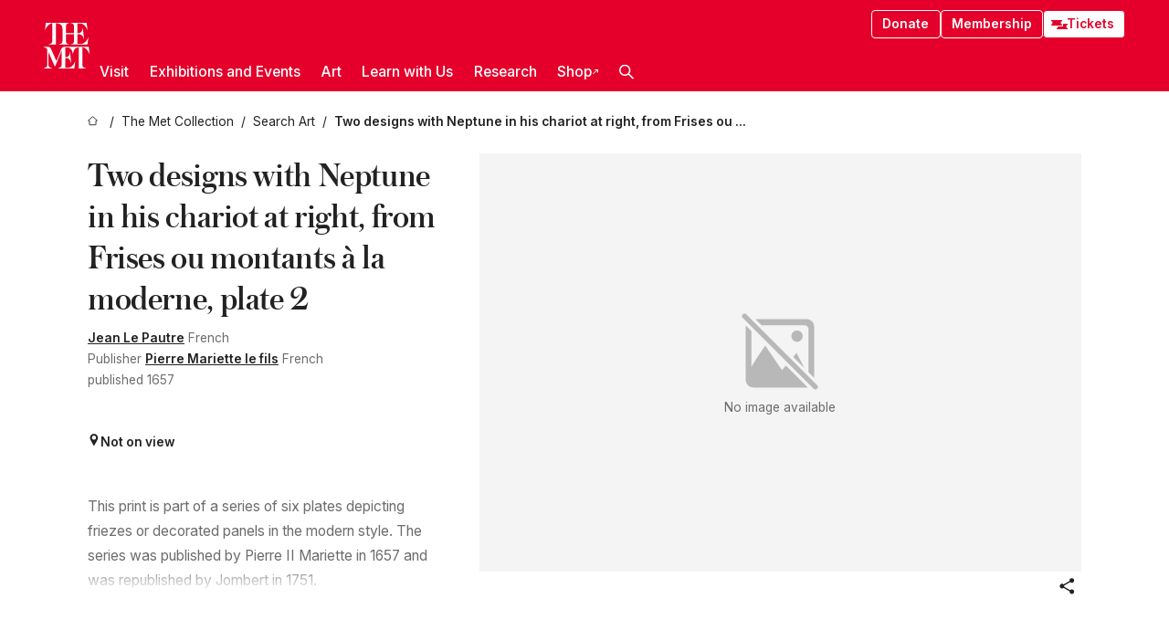

--- FILE ---
content_type: text/html; charset=utf-8
request_url: https://www.metmuseum.org/art/collection/search/434737
body_size: 34393
content:
<!DOCTYPE html><html lang="en" class="
				__variable_e798ec
				__variable_bfed6e
				__variable_968aec
				__variable_b1e441
				__variable_20add0
				__variable_2ad7ef" data-sentry-component="LocaleLayout" data-sentry-source-file="layout.tsx"><head><meta charSet="utf-8"/><meta name="viewport" content="width=device-width, initial-scale=1"/><link rel="preload" href="/_next/static/media/78dbaeca31577a23-s.p.woff2" as="font" crossorigin="" type="font/woff2"/><link rel="preload" href="/_next/static/media/84a4b0cac32cffbe-s.p.woff2" as="font" crossorigin="" type="font/woff2"/><link rel="preload" href="/_next/static/media/c4b700dcb2187787-s.p.woff2" as="font" crossorigin="" type="font/woff2"/><link rel="preload" href="/_next/static/media/e4af272ccee01ff0-s.p.woff2" as="font" crossorigin="" type="font/woff2"/><link rel="stylesheet" href="/_next/static/css/0b9f38a70bdddf23.css" data-precedence="next"/><link rel="stylesheet" href="/_next/static/css/7fd550e1e6b57b10.css" data-precedence="next"/><link rel="stylesheet" href="/_next/static/css/36d7a2405d6a2a7a.css" data-precedence="next"/><link rel="stylesheet" href="/_next/static/css/48ccd572681770ef.css" data-precedence="next"/><link rel="stylesheet" href="/_next/static/css/7d1007023b7756a1.css" data-precedence="next"/><link rel="stylesheet" href="/_next/static/css/5ef4417e8033aecb.css" data-precedence="next"/><link rel="stylesheet" href="/_next/static/css/523717234afce259.css" data-precedence="next"/><link rel="stylesheet" href="/_next/static/css/9c7fa0b0c3e24e16.css" data-precedence="next"/><link rel="stylesheet" href="/_next/static/css/edec8de73eaa5209.css" data-precedence="next"/><link rel="stylesheet" href="/_next/static/css/48221cf303c9b543.css" data-precedence="next"/><link rel="stylesheet" href="/_next/static/css/1b7ac11f576f87f1.css" data-precedence="next"/><link rel="preload" as="script" fetchPriority="low" href="/_next/static/chunks/webpack-6a153fc7c2ea45cc.js"/><script src="/_next/static/chunks/3c207711-b18fb694c51ab862.js" async=""></script><script src="/_next/static/chunks/6916-9b27dfdd79a480e7.js" async=""></script><script src="/_next/static/chunks/main-app-a6eacfb26b5eda26.js" async=""></script><script src="/_next/static/chunks/5520-f559b9204dddf9aa.js" async=""></script><script src="/_next/static/chunks/3096-aeacdd9aa0f18702.js" async=""></script><script src="/_next/static/chunks/5011-40e4e20f61fb33e9.js" async=""></script><script src="/_next/static/chunks/7705-e02db262df13926d.js" async=""></script><script src="/_next/static/chunks/app/%5Blocale%5D/(navigation)/layout-8931e88291ef28bd.js" async=""></script><script src="/_next/static/chunks/app/%5Blocale%5D/(navigation)/error-98b49a3a0775953b.js" async=""></script><script src="/_next/static/chunks/5557-3fa0d7504b11bac2.js" async=""></script><script src="/_next/static/chunks/6386-6f01ad75a0adad26.js" async=""></script><script src="/_next/static/chunks/1545-4c211248457bce57.js" async=""></script><script src="/_next/static/chunks/7391-05d94d83913e9a8c.js" async=""></script><script src="/_next/static/chunks/5866-5dc60a299bd25ef5.js" async=""></script><script src="/_next/static/chunks/945-a228ca5a3fc96787.js" async=""></script><script src="/_next/static/chunks/2585-7ced8e86aa8cd3de.js" async=""></script><script src="/_next/static/chunks/8321-ae52e8920011a0c3.js" async=""></script><script src="/_next/static/chunks/9416-1cf08484d0621370.js" async=""></script><script src="/_next/static/chunks/63-b6103ad915446b47.js" async=""></script><script src="/_next/static/chunks/8251-75e6823f4241ba8b.js" async=""></script><script src="/_next/static/chunks/5139-d542ede6e2d882a7.js" async=""></script><script src="/_next/static/chunks/5248-342c02892b3cc4c5.js" async=""></script><script src="/_next/static/chunks/5393-77dd7105e1ab51bf.js" async=""></script><script src="/_next/static/chunks/1962-9ec4817f55a6e1cb.js" async=""></script><script src="/_next/static/chunks/app/%5Blocale%5D/(navigation)/art/collection/search/%5BobjectID%5D/page-a5d6412793e4bab9.js" async=""></script><script src="/_next/static/chunks/app/global-error-8a16f75bb478133f.js" async=""></script><script src="/_next/static/chunks/app/%5Blocale%5D/layout-f0b6feb07c14f140.js" async=""></script><script src="/_next/static/chunks/app/%5Blocale%5D/error-713d544c9230988f.js" async=""></script><meta name="next-size-adjust" content=""/><title>Jean Le Pautre - Two designs with Neptune in his chariot at right, from Frises ou montants à la moderne, plate 2 - The Metropolitan Museum of Art</title><meta name="description" content="The Met presents over 5,000 years of art from around the world for everyone to experience and enjoy."/><link rel="manifest" href="/manifest.webmanifest"/><meta property="og:title" content="Jean Le Pautre - Two designs with Neptune in his chariot at right, from Frises ou montants à la moderne, plate 2 - The Metropolitan Museum of Art"/><meta property="og:description" content="The Met presents over 5,000 years of art from around the world for everyone to experience and enjoy."/><meta property="og:site_name" content="The Metropolitan Museum of Art"/><meta property="og:locale" content="en"/><meta property="og:image" content="https://cdn.sanity.io/images/cctd4ker/production/c175266c21e565e61000c5699ef71803d79dff77-1200x630.jpg?w=600&amp;q=75&amp;auto=format"/><meta property="og:image:alt" content="The Met Fifth facade"/><meta property="og:type" content="website"/><meta name="twitter:card" content="summary_large_image"/><meta name="twitter:title" content="Jean Le Pautre - Two designs with Neptune in his chariot at right, from Frises ou montants à la moderne, plate 2 - The Metropolitan Museum of Art"/><meta name="twitter:description" content="The Met presents over 5,000 years of art from around the world for everyone to experience and enjoy."/><meta name="twitter:image" content="https://cdn.sanity.io/images/cctd4ker/production/c175266c21e565e61000c5699ef71803d79dff77-1200x630.jpg?w=600&amp;q=75&amp;auto=format"/><meta name="twitter:image:alt" content="The Met Fifth facade"/><link rel="icon" href="/icon?444dbfbfa010ce64" type="image/png" sizes="256x256"/><link rel="apple-touch-icon" href="/apple-icon?caf747e317587ad6" type="image/png"/><script src="/_next/static/chunks/polyfills-42372ed130431b0a.js" noModule=""></script></head><body><div hidden=""><!--$--><!--/$--></div><button class="skip-to-main-content_skipToMainContent__tnLhe button secondary" id="skip-to-main-content-button" data-sentry-component="SkipToMainContent" data-sentry-source-file="index.jsx">Skip to main content</button><header class="global-navigation_header__IRRw8" data-lock-page="false"><div class="global-navigation_headerWrapper__HdeNn"><a title="Homepage" class="global-navigation_logoLink__XBBeM" data-sentry-element="Link" data-sentry-source-file="index.tsx" href="/"><svg xmlns="http://www.w3.org/2000/svg" width="1em" height="1em" viewBox="0 0 40 40" data-sentry-element="MetLogo" data-sentry-source-file="index.tsx"><path fill="currentColor" d="M39.74 27.009a11.6 11.6 0 0 0-.88-1.861 10 10 0 0 0-1.33-1.824 7.6 7.6 0 0 0-1.72-1.387 4 4 0 0 0-2.04-.55v15.4A3 3 0 0 0 34 38a2.65 2.65 0 0 0 .64.883 2.8 2.8 0 0 0 .95.55 3.5 3.5 0 0 0 1.17.19V40h-6.13V21.577a4.9 4.9 0 0 0-2.08.4 4.2 4.2 0 0 0-1.47 1.111 5.3 5.3 0 0 0-.94 1.709 11.5 11.5 0 0 0-.54 2.213h-.26a11.5 11.5 0 0 0-.54-2.194 5.5 5.5 0 0 0-.97-1.718 4.3 4.3 0 0 0-1.54-1.121 5.6 5.6 0 0 0-2.21-.4h-1.36V30h1.24a4 4 0 0 0 .57-.133 2.83 2.83 0 0 0 1.22-.788 3.2 3.2 0 0 0 .68-1.339 7.6 7.6 0 0 0 .21-1.909h.29L24 34.947h-.29a5.83 5.83 0 0 0-1.62-3.228A3.8 3.8 0 0 0 20.84 31h-2.12v8.43h2.19a5.15 5.15 0 0 0 2.17-.456 6.5 6.5 0 0 0 1.79-1.216 8 8 0 0 0 1.39-1.737 10.2 10.2 0 0 0 .96-2.023h.26l-.77 6H12.57v-.38a3.5 3.5 0 0 0 1.17-.19 2.8 2.8 0 0 0 .95-.55 2.5 2.5 0 0 0 .63-.893 2.1 2.1 0 0 0 .18-.987V24.5L10 38h-.5L4 25.593V36.5a4.7 4.7 0 0 0 .37 1.487 2.6 2.6 0 0 0 .64.893 2.7 2.7 0 0 0 .95.55 3.5 3.5 0 0 0 1.16.19V40H0v-.38a3.6 3.6 0 0 0 1.17-.19 2.7 2.7 0 0 0 .94-.55 2.5 2.5 0 0 0 .64-.893 3.05 3.05 0 0 0 .23-1.2V23.362A3.1 3.1 0 0 0 0 21.387v-.379h3.07a4.6 4.6 0 0 1 1.94.37 2.69 2.69 0 0 1 1.28 1.472L11 33.5l4.5-11a2.05 2.05 0 0 1 1.17-1.113 4 4 0 0 1 1.7-.379h20.94l.69 6h-.26Zm-15.93-8.017v-.38a2.17 2.17 0 0 0 2.49-2.525V10h-6.82v6.087a2.17 2.17 0 0 0 2.49 2.525v.38h-8.63v-.38a3.5 3.5 0 0 0 1.17-.189 2.8 2.8 0 0 0 .95-.551 2.6 2.6 0 0 0 .64-.892 3.05 3.05 0 0 0 .23-1.2V5.7a6.8 6.8 0 0 0-.41-2.5 4.04 4.04 0 0 0-1.15-1.644 4.6 4.6 0 0 0-1.8-.9 9.2 9.2 0 0 0-2.34-.275v18.612H4.49v-.38a3.5 3.5 0 0 0 1.17-.189 2.8 2.8 0 0 0 .95-.551 2.6 2.6 0 0 0 .64-.883 3 3 0 0 0 .23-1.206V.384a3.94 3.94 0 0 0-1.98.56 8.3 8.3 0 0 0-1.82 1.4 12 12 0 0 0-1.47 1.814 8.7 8.7 0 0 0-.94 1.851h-.26l.77-6h20.19v.38a2.217 2.217 0 0 0-2.49 2.526V9h6.82V2.906A2.22 2.22 0 0 0 23.81.38V0h13.67l.77 6h-.26a10.3 10.3 0 0 0-.96-2.022 8 8 0 0 0-1.39-1.738 6.4 6.4 0 0 0-1.8-1.215 5.15 5.15 0 0 0-2.17-.456h-2.21V9h1.32a3.84 3.84 0 0 0 1.98-.861 4.34 4.34 0 0 0 1.03-3.315h.29l1.18 9.117h-.29a5.9 5.9 0 0 0-.72-1.89A4.64 4.64 0 0 0 31.64 10h-2.18v8.423h2.95a5.15 5.15 0 0 0 2.17-.456 6.7 6.7 0 0 0 1.8-1.216 8.3 8.3 0 0 0 1.39-1.737 11.5 11.5 0 0 0 .96-2.023h.26l-.78 6h-14.4Z"></path></svg></a><div class="global-navigation_smallControls__VohT6"><a class="global-navigation_navButton__BU8Aa global-navigation_ticketLink__9VeAY" data-sentry-element="Link" data-sentry-component="TicketLink" data-sentry-source-file="index.tsx" href="https://engage.metmuseum.org/admission/?promocode=59559"><div class="global-navigation_tickets__H0byM"><svg xmlns="http://www.w3.org/2000/svg" width="1em" height="1em" fill="none" viewBox="0 0 14 8" class="global-navigation_ticket__qAYYN global-navigation_ticket1__P_Vov" data-sentry-element="TicketIcon" data-sentry-source-file="index.tsx"><mask id="ticket2_svg__a" width="15" height="9" x="-0.5" y="-0.5" fill="#000" maskUnits="userSpaceOnUse"><path fill="#fff" d="M-.5-.5h15v9h-15z"></path><path d="M13.5 2.5a1.5 1.5 0 0 0 0 3v2H.5v-2a1.5 1.5 0 1 0 0-3v-2h13z"></path></mask><path fill="currentColor" d="M13.5 2.5a1.5 1.5 0 0 0 0 3v2H.5v-2a1.5 1.5 0 1 0 0-3v-2h13z"></path><path fill="#fff" d="M13.5 2.5V3h.5v-.5zm0 3h.5V5h-.5zm0 2V8h.5v-.5zm-13 0H0V8h.5zm0-2V5H0v.5zm0-3H0V3h.5zm0-2V0H0v.5zm13 0h.5V0h-.5zm0 2V2a2 2 0 0 0-2 2h1a1 1 0 0 1 1-1zM12 4h-.5a2 2 0 0 0 2 2V5a1 1 0 0 1-1-1zm1.5 1.5H13v2h1v-2zm0 2V7H.5v1h13zm-13 0H1v-2H0v2zm0-2V6a2 2 0 0 0 2-2h-1a1 1 0 0 1-1 1zM2 4h.5a2 2 0 0 0-2-2v1a1 1 0 0 1 1 1zM.5 2.5H1v-2H0v2zm0-2V1h13V0H.5zm13 0H13v2h1v-2z" mask="url(#ticket2_svg__a)"></path></svg><svg xmlns="http://www.w3.org/2000/svg" width="1em" height="1em" fill="none" viewBox="0 0 14 8" class="global-navigation_ticket__qAYYN global-navigation_ticket2__IS2iJ" data-sentry-element="TicketIcon" data-sentry-source-file="index.tsx"><mask id="ticket2_svg__a" width="15" height="9" x="-0.5" y="-0.5" fill="#000" maskUnits="userSpaceOnUse"><path fill="#fff" d="M-.5-.5h15v9h-15z"></path><path d="M13.5 2.5a1.5 1.5 0 0 0 0 3v2H.5v-2a1.5 1.5 0 1 0 0-3v-2h13z"></path></mask><path fill="currentColor" d="M13.5 2.5a1.5 1.5 0 0 0 0 3v2H.5v-2a1.5 1.5 0 1 0 0-3v-2h13z"></path><path fill="#fff" d="M13.5 2.5V3h.5v-.5zm0 3h.5V5h-.5zm0 2V8h.5v-.5zm-13 0H0V8h.5zm0-2V5H0v.5zm0-3H0V3h.5zm0-2V0H0v.5zm13 0h.5V0h-.5zm0 2V2a2 2 0 0 0-2 2h1a1 1 0 0 1 1-1zM12 4h-.5a2 2 0 0 0 2 2V5a1 1 0 0 1-1-1zm1.5 1.5H13v2h1v-2zm0 2V7H.5v1h13zm-13 0H1v-2H0v2zm0-2V6a2 2 0 0 0 2-2h-1a1 1 0 0 1-1 1zM2 4h.5a2 2 0 0 0-2-2v1a1 1 0 0 1 1 1zM.5 2.5H1v-2H0v2zm0-2V1h13V0H.5zm13 0H13v2h1v-2z" mask="url(#ticket2_svg__a)"></path></svg></div>Tickets</a><button title="Search Button" role="button"><svg xmlns="http://www.w3.org/2000/svg" width="1em" height="1em" viewBox="0 0 16 16" class="global-navigation_icon__c_VgD" style="transform:rotate(270deg)" data-sentry-element="SearchIcon" data-sentry-source-file="index.tsx"><path fill="currentColor" d="M9.8 12.393a6.14 6.14 0 0 1-3.78-1.319L1.09 16 0 14.905l4.93-4.928a6.1 6.1 0 0 1-1.32-3.781 6.2 6.2 0 1 1 6.19 6.197m0-10.844a4.648 4.648 0 1 0 4.65 4.648A4.646 4.646 0 0 0 9.8 1.549"></path></svg></button><button role="button" title="Toggle Menu"><svg xmlns="http://www.w3.org/2000/svg" width="1em" height="1em" viewBox="0 0 20 20" class="global-navigation_icon__c_VgD global-navigation_navIcon__ddrLp"><path fill="currentColor" d="M0 20v-2h20v2zM0 9h20v2H0zm0-9h20v2H0z"></path></svg></button></div></div><div class="global-navigation_links__vbg_A "><div class="global-navigation_topLinks__E7EOx"><a class="global-navigation_navButton__BU8Aa" data-sentry-element="Link" data-sentry-source-file="index.tsx" href="https://engage.metmuseum.org/donate?promocode=60313">Donate</a><a class="global-navigation_navButton__BU8Aa" data-sentry-element="Link" data-sentry-component="MembershipLink" data-sentry-source-file="index.tsx" href="https://engage.metmuseum.org/members/membership/?promocode=60317">Membership</a><a class="global-navigation_navButton__BU8Aa global-navigation_ticketLink__9VeAY" data-sentry-element="Link" data-sentry-component="TicketLink" data-sentry-source-file="index.tsx" href="https://engage.metmuseum.org/admission/?promocode=59559"><div class="global-navigation_tickets__H0byM"><svg xmlns="http://www.w3.org/2000/svg" width="1em" height="1em" fill="none" viewBox="0 0 14 8" class="global-navigation_ticket__qAYYN global-navigation_ticket1__P_Vov" data-sentry-element="TicketIcon" data-sentry-source-file="index.tsx"><mask id="ticket2_svg__a" width="15" height="9" x="-0.5" y="-0.5" fill="#000" maskUnits="userSpaceOnUse"><path fill="#fff" d="M-.5-.5h15v9h-15z"></path><path d="M13.5 2.5a1.5 1.5 0 0 0 0 3v2H.5v-2a1.5 1.5 0 1 0 0-3v-2h13z"></path></mask><path fill="currentColor" d="M13.5 2.5a1.5 1.5 0 0 0 0 3v2H.5v-2a1.5 1.5 0 1 0 0-3v-2h13z"></path><path fill="#fff" d="M13.5 2.5V3h.5v-.5zm0 3h.5V5h-.5zm0 2V8h.5v-.5zm-13 0H0V8h.5zm0-2V5H0v.5zm0-3H0V3h.5zm0-2V0H0v.5zm13 0h.5V0h-.5zm0 2V2a2 2 0 0 0-2 2h1a1 1 0 0 1 1-1zM12 4h-.5a2 2 0 0 0 2 2V5a1 1 0 0 1-1-1zm1.5 1.5H13v2h1v-2zm0 2V7H.5v1h13zm-13 0H1v-2H0v2zm0-2V6a2 2 0 0 0 2-2h-1a1 1 0 0 1-1 1zM2 4h.5a2 2 0 0 0-2-2v1a1 1 0 0 1 1 1zM.5 2.5H1v-2H0v2zm0-2V1h13V0H.5zm13 0H13v2h1v-2z" mask="url(#ticket2_svg__a)"></path></svg><svg xmlns="http://www.w3.org/2000/svg" width="1em" height="1em" fill="none" viewBox="0 0 14 8" class="global-navigation_ticket__qAYYN global-navigation_ticket2__IS2iJ" data-sentry-element="TicketIcon" data-sentry-source-file="index.tsx"><mask id="ticket2_svg__a" width="15" height="9" x="-0.5" y="-0.5" fill="#000" maskUnits="userSpaceOnUse"><path fill="#fff" d="M-.5-.5h15v9h-15z"></path><path d="M13.5 2.5a1.5 1.5 0 0 0 0 3v2H.5v-2a1.5 1.5 0 1 0 0-3v-2h13z"></path></mask><path fill="currentColor" d="M13.5 2.5a1.5 1.5 0 0 0 0 3v2H.5v-2a1.5 1.5 0 1 0 0-3v-2h13z"></path><path fill="#fff" d="M13.5 2.5V3h.5v-.5zm0 3h.5V5h-.5zm0 2V8h.5v-.5zm-13 0H0V8h.5zm0-2V5H0v.5zm0-3H0V3h.5zm0-2V0H0v.5zm13 0h.5V0h-.5zm0 2V2a2 2 0 0 0-2 2h1a1 1 0 0 1 1-1zM12 4h-.5a2 2 0 0 0 2 2V5a1 1 0 0 1-1-1zm1.5 1.5H13v2h1v-2zm0 2V7H.5v1h13zm-13 0H1v-2H0v2zm0-2V6a2 2 0 0 0 2-2h-1a1 1 0 0 1-1 1zM2 4h.5a2 2 0 0 0-2-2v1a1 1 0 0 1 1 1zM.5 2.5H1v-2H0v2zm0-2V1h13V0H.5zm13 0H13v2h1v-2z" mask="url(#ticket2_svg__a)"></path></svg></div>Tickets</a></div><nav class="global-navigation_navLinks__fTjsN"><ul class="global-navigation_topLevelLinks__dM0fN"><li class="nav-item_navItem__tZNvf " data-nav-item="true" data-open="false"><button class="nav-item_innerText__pWlnO" data-nav-id="Visit">Visit<span class="nav-item_icon__evAIq"><svg xmlns="http://www.w3.org/2000/svg" width="1em" height="1em" fill="none" viewBox="0 0 48 48"><path fill="currentColor" d="m39.23 13.132 2.913 2.802-18.011 18.923-18-18.92 2.866-2.77 15.134 16.162z"></path></svg></span></button></li><li class="nav-item_navItem__tZNvf " data-nav-item="true" data-open="false"><button class="nav-item_innerText__pWlnO" data-nav-id="Exhibitions and Events">Exhibitions and Events<span class="nav-item_icon__evAIq"><svg xmlns="http://www.w3.org/2000/svg" width="1em" height="1em" fill="none" viewBox="0 0 48 48"><path fill="currentColor" d="m39.23 13.132 2.913 2.802-18.011 18.923-18-18.92 2.866-2.77 15.134 16.162z"></path></svg></span></button></li><li class="nav-item_navItem__tZNvf " data-nav-item="true" data-open="false"><button class="nav-item_innerText__pWlnO" data-nav-id="Art">Art<span class="nav-item_icon__evAIq"><svg xmlns="http://www.w3.org/2000/svg" width="1em" height="1em" fill="none" viewBox="0 0 48 48"><path fill="currentColor" d="m39.23 13.132 2.913 2.802-18.011 18.923-18-18.92 2.866-2.77 15.134 16.162z"></path></svg></span></button></li><li class="nav-item_navItem__tZNvf " data-nav-item="true" data-open="false"><button class="nav-item_innerText__pWlnO" data-nav-id="Learn with Us">Learn with Us<span class="nav-item_icon__evAIq"><svg xmlns="http://www.w3.org/2000/svg" width="1em" height="1em" fill="none" viewBox="0 0 48 48"><path fill="currentColor" d="m39.23 13.132 2.913 2.802-18.011 18.923-18-18.92 2.866-2.77 15.134 16.162z"></path></svg></span></button></li><li class="nav-item_navItem__tZNvf " data-nav-item="true" data-open="false"><button class="nav-item_innerText__pWlnO" data-nav-id="Research">Research<span class="nav-item_icon__evAIq"><svg xmlns="http://www.w3.org/2000/svg" width="1em" height="1em" fill="none" viewBox="0 0 48 48"><path fill="currentColor" d="m39.23 13.132 2.913 2.802-18.011 18.923-18-18.92 2.866-2.77 15.134 16.162z"></path></svg></span></button></li><li class="nav-item_navItem__tZNvf undefined"><a target="_blank" rel="noopener noreferrer" class="nav-item_innerText__pWlnO" data-nav-id="Shop" href="https://store.metmuseum.org/?utm_source=mainmuseum&amp;utm_medium=metmuseum.org&amp;utm_campaign=topnav-static">Shop<svg xmlns="http://www.w3.org/2000/svg" width="1em" height="1em" fill="none" viewBox="0 0 48 48" class="nav-item_externalIcon__JI1JB"><path fill="currentColor" fill-rule="evenodd" d="M41.993 9.717v20.96h-5.287V15.661L9.744 41.5 6 37.912l26.962-25.838H17.293V7h24.7c.01 0 .007.958.003 1.761l-.002.603a2.4 2.4 0 0 1 0 .353" clip-rule="evenodd"></path></svg></a></li><li class="global-navigation_searchItem__hFDIS" data-sentry-component="SearchItem" data-sentry-source-file="index.tsx"><button class="global-navigation_searchButton__nC3QK" role="button" title="Open the search box"><svg xmlns="http://www.w3.org/2000/svg" width="1em" height="1em" viewBox="0 0 16 16" class="icon" style="transform:rotate(270deg)" data-sentry-element="SearchIcon" data-sentry-source-file="index.tsx"><path fill="currentColor" d="M9.8 12.393a6.14 6.14 0 0 1-3.78-1.319L1.09 16 0 14.905l4.93-4.928a6.1 6.1 0 0 1-1.32-3.781 6.2 6.2 0 1 1 6.19 6.197m0-10.844a4.648 4.648 0 1 0 4.65 4.648A4.646 4.646 0 0 0 9.8 1.549"></path></svg></button></li></ul><div class="global-navigation_mobileOnly__QK25I"><a class="global-navigation_navButton__BU8Aa global-navigation_ticketLink__9VeAY" data-sentry-element="Link" data-sentry-component="TicketLink" data-sentry-source-file="index.tsx" href="https://engage.metmuseum.org/admission/?promocode=59559"><div class="global-navigation_tickets__H0byM"><svg xmlns="http://www.w3.org/2000/svg" width="1em" height="1em" fill="none" viewBox="0 0 14 8" class="global-navigation_ticket__qAYYN global-navigation_ticket1__P_Vov" data-sentry-element="TicketIcon" data-sentry-source-file="index.tsx"><mask id="ticket2_svg__a" width="15" height="9" x="-0.5" y="-0.5" fill="#000" maskUnits="userSpaceOnUse"><path fill="#fff" d="M-.5-.5h15v9h-15z"></path><path d="M13.5 2.5a1.5 1.5 0 0 0 0 3v2H.5v-2a1.5 1.5 0 1 0 0-3v-2h13z"></path></mask><path fill="currentColor" d="M13.5 2.5a1.5 1.5 0 0 0 0 3v2H.5v-2a1.5 1.5 0 1 0 0-3v-2h13z"></path><path fill="#fff" d="M13.5 2.5V3h.5v-.5zm0 3h.5V5h-.5zm0 2V8h.5v-.5zm-13 0H0V8h.5zm0-2V5H0v.5zm0-3H0V3h.5zm0-2V0H0v.5zm13 0h.5V0h-.5zm0 2V2a2 2 0 0 0-2 2h1a1 1 0 0 1 1-1zM12 4h-.5a2 2 0 0 0 2 2V5a1 1 0 0 1-1-1zm1.5 1.5H13v2h1v-2zm0 2V7H.5v1h13zm-13 0H1v-2H0v2zm0-2V6a2 2 0 0 0 2-2h-1a1 1 0 0 1-1 1zM2 4h.5a2 2 0 0 0-2-2v1a1 1 0 0 1 1 1zM.5 2.5H1v-2H0v2zm0-2V1h13V0H.5zm13 0H13v2h1v-2z" mask="url(#ticket2_svg__a)"></path></svg><svg xmlns="http://www.w3.org/2000/svg" width="1em" height="1em" fill="none" viewBox="0 0 14 8" class="global-navigation_ticket__qAYYN global-navigation_ticket2__IS2iJ" data-sentry-element="TicketIcon" data-sentry-source-file="index.tsx"><mask id="ticket2_svg__a" width="15" height="9" x="-0.5" y="-0.5" fill="#000" maskUnits="userSpaceOnUse"><path fill="#fff" d="M-.5-.5h15v9h-15z"></path><path d="M13.5 2.5a1.5 1.5 0 0 0 0 3v2H.5v-2a1.5 1.5 0 1 0 0-3v-2h13z"></path></mask><path fill="currentColor" d="M13.5 2.5a1.5 1.5 0 0 0 0 3v2H.5v-2a1.5 1.5 0 1 0 0-3v-2h13z"></path><path fill="#fff" d="M13.5 2.5V3h.5v-.5zm0 3h.5V5h-.5zm0 2V8h.5v-.5zm-13 0H0V8h.5zm0-2V5H0v.5zm0-3H0V3h.5zm0-2V0H0v.5zm13 0h.5V0h-.5zm0 2V2a2 2 0 0 0-2 2h1a1 1 0 0 1 1-1zM12 4h-.5a2 2 0 0 0 2 2V5a1 1 0 0 1-1-1zm1.5 1.5H13v2h1v-2zm0 2V7H.5v1h13zm-13 0H1v-2H0v2zm0-2V6a2 2 0 0 0 2-2h-1a1 1 0 0 1-1 1zM2 4h.5a2 2 0 0 0-2-2v1a1 1 0 0 1 1 1zM.5 2.5H1v-2H0v2zm0-2V1h13V0H.5zm13 0H13v2h1v-2z" mask="url(#ticket2_svg__a)"></path></svg></div>Tickets</a><a class="global-navigation_navButton__BU8Aa" data-sentry-element="Link" data-sentry-component="MembershipLink" data-sentry-source-file="index.tsx" href="https://engage.metmuseum.org/members/membership/?promocode=60317">Membership</a></div></nav></div></header><main data-sentry-component="CollectionObjectDetailPage" data-sentry-source-file="page.tsx"><script type="application/json" id="analytics">{"objectID":434737,"hasImages":false,"hasOASCImage":false,"hasAudio":false,"hasEssays":false,"hasArticles":false,"hasPublications":false}</script><div style="display:flex;flex-direction:row;flex-wrap:nowrap;gap:var(--spacing-xxs);justify-content:space-between;align-items:center" data-sentry-element="Element" data-sentry-source-file="index.jsx" data-sentry-component="FlexContainer"><nav class="breadcrumbs_breadcrumbs__p9HFN" aria-label="breadcrumbs" data-sentry-component="Breadcrumbs" data-sentry-source-file="index.tsx"><span class="breadcrumbs_linkWrapper__xepu_"><a aria-label="home" class="breadcrumbs_link__AxWe_" data-sentry-element="Link" data-sentry-source-file="index.tsx" href="/"><svg xmlns="http://www.w3.org/2000/svg" width="1em" height="1em" fill="none" viewBox="0 0 12 12" class="breadcrumbs_svg__HHQCV" data-sentry-element="HomeIcon" data-sentry-source-file="index.tsx"><path stroke="currentColor" d="M6.154.89a.235.235 0 0 0-.307 0L.754 5.25c-.173.147-.071.435.153.435h1.256v4.68c0 .136.107.246.24.246h7.194c.133 0 .24-.11.24-.246v-4.68h1.256c.224 0 .326-.288.154-.435z"></path></svg></a></span><span class="breadcrumbs_linkWrapper__xepu_"><a title="The Met Collection" aria-label="The Met Collection" class="breadcrumbs_link__AxWe_" href="/art/collection"><span data-sentry-element="Markdown" data-sentry-component="MarkdownParser" data-sentry-source-file="index.jsx">The Met Collection</span></a></span><span class="breadcrumbs_linkWrapper__xepu_"><a title="Search Art" aria-label="Search Art" class="breadcrumbs_link__AxWe_" href="/art/collection/search"><span data-sentry-element="Markdown" data-sentry-component="MarkdownParser" data-sentry-source-file="index.jsx">Search Art</span></a></span><span class="breadcrumbs_lastItem__awDMN"><span class="breadcrumbs_truncatedSegment__Z3us6" title="Two designs with Neptune in his chariot at right, from Frises ou montants à la moderne, plate 2"><span data-sentry-element="Markdown" data-sentry-component="MarkdownParser" data-sentry-source-file="index.jsx">Two designs with Neptune in his chariot at right, from Frises ou montants à la moderne, plate 2</span></span></span></nav></div><section><section class="object-page-top_wrapper__tqyHQ" data-sentry-component="ObjectPageTop" data-sentry-source-file="index.tsx"><main class="object-page-top_main__VSO7i"><section class="object-overview_objectOverview__O4zWQ" data-sentry-component="ObjectOverview" data-sentry-source-file="index.tsx"><h1 class="undefined object-overview_title__f2ysJ"><div data-sentry-element="SafeHtml" data-sentry-source-file="index.tsx">Two designs with Neptune in his chariot at right, from Frises ou montants à la moderne, plate 2</div></h1><div class="object-overview_metaWrapper__3yPhf"><div data-sentry-component="ArtistLink" data-sentry-source-file="index.tsx"><a data-sentry-element="Link" data-sentry-source-file="index.tsx" href="/art/collection/search?q=Jean+Le+Pautre&amp;searchField=ArtistCulture">Jean Le Pautre</a> French</div><div data-sentry-component="ArtistLink" data-sentry-source-file="index.tsx">Publisher <a data-sentry-element="Link" data-sentry-source-file="index.tsx" href="/art/collection/search?q=Pierre+Mariette+le+fils&amp;searchField=ArtistCulture">Pierre Mariette le fils</a> French</div><div>published 1657</div><div class="object-overview_onViewWrapper__uMujk"><svg xmlns="http://www.w3.org/2000/svg" width="1em" height="1em" fill="none" viewBox="0 0 16 25" data-sentry-element="LocationIcon" data-sentry-source-file="index.tsx"><path fill="currentColor" fill-rule="evenodd" d="M7.765 11.822c-2.254 0-4.08-1.81-4.08-4.042s1.826-4.042 4.08-4.042 4.08 1.81 4.08 4.042c0 2.233-1.827 4.042-4.08 4.042M7.55.242C2.5.242-2.285 6.078 1.18 12.4c5.562 10.154 6.574 11.842 6.574 11.842s4.712-8.106 6.658-11.858C17.732 5.99 13.124.242 7.55.242" clip-rule="evenodd"></path></svg><span>Not on view<!-- --> <a class="object-overview_onViewLink__hnR41" data-sentry-element="Link" data-sentry-source-file="index.tsx" href=""></a></span></div></div><div class="holding-type-badges_badges__r5YiA  " data-sentry-component="HoldingTypeBadges" data-sentry-source-file="index.tsx"></div><div class="object-overview_label__mEVbw"><div data-sentry-component="ReadMoreWrapper" data-sentry-source-file="index.tsx"><div style="--max-wrapper-height:350px" class="
					read-more-wrapper_wrapper__qmIh8
					
					read-more-wrapper_hasOverFlow__JrJyo" data-testid="read-more-content"><div><div data-sentry-element="SafeHtml" data-sentry-source-file="index.tsx">This print is part of a series of six plates depicting friezes or decorated panels in the modern style.  The series was published by Pierre II Mariette in 1657 and was republished by Jombert in 1751.</div></div></div></div></div></section></main><aside class="object-page-top_aside___Zzjr"><div class="image-viewer_wrapper__XTgZf" data-sentry-component="CollectionImageViewer" data-sentry-source-file="index.tsx"><section class="image-viewer_imageAndControls___8VQ9"><div class="image-viewer_imageAndRightsContainer__zEKsj"><figure itemType="http://schema.org/ImageObject" class="image-viewer_figure__qI5d7"><svg xmlns="http://www.w3.org/2000/svg" width="1em" height="1em" fill="none" viewBox="0 0 24 24" class="image-viewer_noFeaturedImageImage__En5LL"><path fill="currentColor" d="M3.147 2.228a.65.65 0 1 0-.92.919l18.626 18.625a.65.65 0 0 0 .92-.919zM20.994 18.898V5.46a2 2 0 0 0-2-2H5.555l1.649 1.649h11.287a1 1 0 0 1 1 1v11.287zM3.016 5.163l1.46 1.46v9.487c1.363-2.43 3.664-5.65 3.664-5.65l4.391 6.421 1.016-1.187 5.744 5.744a2 2 0 0 1-.297.022h-14a2 2 0 0 1-2-2v-14q0-.152.022-.297"></path><path fill="currentColor" d="M16.494 9.46a1.5 1.5 0 1 0 0-3 1.5 1.5 0 0 0 0 3M18.371 16.276l-1.98-3.905-.888 1.037z"></path></svg><div class="image-viewer_noFeaturedImageMessage__CSPrx">No image available</div></figure><div class="image-viewer_featuredImageMeta__xKPaT"><div class="image-viewer_featuredImageAccess__B8Gll"></div></div><div class="image-buttons_container__RIiKw" data-sentry-component="ImageButtons" data-sentry-source-file="index.tsx"><div data-sentry-component="ToolTip" data-sentry-source-file="index.tsx"><span class="tooltip_button__CFl3_"><button class="icon-button_button__FYqNC icon-button_small__m7iyV icon-button_lightMode__BNguL" type="button" data-sentry-element="IconButton" data-sentry-source-file="index.tsx" data-sentry-component="IconButton"><svg xmlns="http://www.w3.org/2000/svg" width="1em" height="1em" fill="none" viewBox="0 0 24 25"><path fill="currentColor" fill-rule="evenodd" d="M20.5 6.025a2.625 2.625 0 0 1-4.508 1.83l-6.814 3.933a2.63 2.63 0 0 1-.04 1.376l6.75 3.897a2.625 2.625 0 1 1-.616 1.375l-6.964-4.02a2.625 2.625 0 1 1 .119-3.924l6.87-3.968a2.625 2.625 0 1 1 5.203-.5" clip-rule="evenodd"></path></svg><span class="screen-reader-only_text__226tQ" data-sentry-element="Element" data-sentry-component="ScreenReaderOnly" data-sentry-source-file="index.tsx">Share</span></button></span></div></div></div></section></div></aside></section></section><section class="page-section_wrapper__mFtQK" data-sentry-element="PageSection" data-sentry-source-file="index.tsx" data-sentry-component="PageSection"><section class="obect-page-tab-wrapper_wrapper__jWmbM" id="artwork-details" data-sentry-component="ObjectPageTabWrapper" data-sentry-source-file="index.tsx"><h2 class="obect-page-tab-wrapper_title__jVz0C">Artwork Details</h2><div class="tab-drawer_wrapper__Go80z tab-drawer_vertical__kr6XW" data-sentry-component="TabDrawers" data-sentry-source-file="index.tsx"><div class="tabs_wrapper__xVpUT tabs_vertical__PtR7f" data-sentry-component="Tabs" data-sentry-source-file="index.jsx"><fieldset class="tabs_fieldset__NRtDM"><legend data-sentry-element="Element" data-sentry-source-file="index.tsx" class="screen-reader-only_text__226tQ" data-sentry-component="ScreenReaderOnly">Object Information</legend><div class="tabs_tab__shByP"><input type="radio" id="Overview-tab-id" class="tabs_input__mwg3g" name="object-tabs" checked="" value="Overview"/><label for="Overview-tab-id" class="tabs_label__YG6gQ tabs_small__4mOy2"><div class="tabs_tabText__tixoU">Overview</div></label></div><div class="tabs_tab__shByP"><input type="radio" id="Signatures, Inscriptions, and Markings-tab-id" class="tabs_input__mwg3g" name="object-tabs" value="Signatures, Inscriptions, and Markings"/><label for="Signatures, Inscriptions, and Markings-tab-id" class="tabs_label__YG6gQ tabs_small__4mOy2"><div class="tabs_tabText__tixoU">Signatures, Inscriptions, and Markings</div></label></div><div class="tabs_tab__shByP"><input type="radio" id="Provenance-tab-id" class="tabs_input__mwg3g" name="object-tabs" value="Provenance"/><label for="Provenance-tab-id" class="tabs_label__YG6gQ tabs_small__4mOy2"><div class="tabs_tabText__tixoU">Provenance</div></label></div><div class="tabs_tab__shByP"><input type="radio" id="Catalogue Raisonné-tab-id" class="tabs_input__mwg3g" name="object-tabs" value="Catalogue Raisonné"/><label for="Catalogue Raisonné-tab-id" class="tabs_label__YG6gQ tabs_small__4mOy2"><div class="tabs_tabText__tixoU">Catalogue Raisonné</div></label></div></fieldset></div><div class="tab-drawer_bodyWrapper__qg8iy tab-drawer_divider__uAZwv"><ul class="tombstone_tombstone__acUt4" data-sentry-component="Tombstone" data-sentry-source-file="index.tsx"><li><strong class="tombstone_label__MXGQv">Title:</strong> <span>Two designs with Neptune in his chariot at right, from Frises ou montants à la moderne, plate 2</span></li><li><strong class="tombstone_label__MXGQv">Series/Portfolio:</strong> <span>Frises ou montants à la moderne</span></li><li><strong class="tombstone_label__MXGQv">Artist:</strong> <span>Jean Le Pautre (French, Paris 1618–1682 Paris)<br /></span></li><li><strong class="tombstone_label__MXGQv">Publisher:</strong> <span>Pierre Mariette le fils (French, Paris 1634–1716 Paris)<br /></span></li><li><strong class="tombstone_label__MXGQv">Published in:</strong> <span>Paris</span></li><li><strong class="tombstone_label__MXGQv">Date:</strong> <span>published 1657</span></li><li><strong class="tombstone_label__MXGQv">Medium:</strong> <span>Etching</span></li><li><strong class="tombstone_label__MXGQv">Dimensions:</strong> <span>Mount: 19 1/8 × 8 1/4 in. (48.6 × 21 cm)<br/>Sheet: 8 1/2 × 5 1/8 in. (21.6 × 13 cm)</span></li><li><strong class="tombstone_label__MXGQv">Classifications:</strong> <span>Prints, Ornament & Architecture</span></li><li><strong class="tombstone_label__MXGQv">Credit Line:</strong> <span>Harris Brisbane Dick Fund, 1953</span></li><li><strong class="tombstone_label__MXGQv">Object Number:</strong> <span>53.600.4908</span></li><li><strong class="tombstone_label__MXGQv">Curatorial Department:</strong> <a href="/departments/drawings-and-prints">Drawings and Prints</a></li></ul></div></div></section></section><section class="grey-background_container__UPe5z" data-sentry-component="GreyBackground" data-sentry-source-file="index.tsx"><section id="more-artwork" class="page-section_wrapper__mFtQK" data-sentry-component="PageSection" data-sentry-source-file="index.tsx"><div class="component-header_wrapper__kS6_W component-header_clampedWidth__0VK73" data-sentry-component="ComponentHeader" data-sentry-source-file="index.tsx"><div class="component-header_titleAndLinkWrapper__mDA0q"><div><h2 class="component-header_title__n0SA_"><span data-sentry-element="Markdown" data-sentry-component="MarkdownParser" data-sentry-source-file="index.jsx">More Artwork</span></h2></div></div><p class="component-header_description__yxN6Q"></p></div><div class="tab-drawer_wrapper__Go80z " data-sentry-component="TabDrawers" data-sentry-source-file="index.tsx"><div class="tabs_wrapper__xVpUT" data-sentry-component="Tabs" data-sentry-source-file="index.jsx"><fieldset class="tabs_fieldset__NRtDM"><legend data-sentry-element="Element" data-sentry-source-file="index.tsx" class="screen-reader-only_text__226tQ" data-sentry-component="ScreenReaderOnly">More Artwork</legend><div class="tabs_tab__shByP"><input type="radio" id="Related-tab-id" class="tabs_input__mwg3g" name="related-artworks" checked="" value="Related"/><label for="Related-tab-id" class="tabs_label__YG6gQ tabs_small__4mOy2"><div class="tabs_tabText__tixoU">Related</div></label></div><div class="tabs_tab__shByP"><input type="radio" id="By Jean Le Pautre-tab-id" class="tabs_input__mwg3g" name="related-artworks" value="By Jean Le Pautre"/><label for="By Jean Le Pautre-tab-id" class="tabs_label__YG6gQ tabs_small__4mOy2"><div class="tabs_tabText__tixoU">By Jean Le Pautre</div></label></div><div class="tabs_tab__shByP"><input type="radio" id="By Pierre Mariette le fils-tab-id" class="tabs_input__mwg3g" name="related-artworks" value="By Pierre Mariette le fils"/><label for="By Pierre Mariette le fils-tab-id" class="tabs_label__YG6gQ tabs_small__4mOy2"><div class="tabs_tabText__tixoU">By Pierre Mariette le fils</div></label></div><div class="tabs_tab__shByP"><input type="radio" id="In the same medium-tab-id" class="tabs_input__mwg3g" name="related-artworks" value="In the same medium"/><label for="In the same medium-tab-id" class="tabs_label__YG6gQ tabs_small__4mOy2"><div class="tabs_tabText__tixoU">In the same medium</div></label></div><div class="tabs_tab__shByP"><input type="radio" id="From the same time and place-tab-id" class="tabs_input__mwg3g" name="related-artworks" value="From the same time and place"/><label for="From the same time and place-tab-id" class="tabs_label__YG6gQ tabs_small__4mOy2"><div class="tabs_tabText__tixoU">From the same time and place</div></label></div></fieldset></div><div class="related-artwork_tabWrapper__2wCih "><div class="shelf_wrapper__ZzHm8" data-sentry-component="Shelf" data-sentry-source-file="index.tsx"><div class="shelf_accessibilityMessage__9rNf1"><div>A slider containing <!-- -->5<!-- --> items.<br/>Press the down key to skip to the last item.</div></div><div class="shelf_slider__c2o5b"><figure class="collection-object_collectionObject__Bs7VE collection-object" data-accession-number="1986.1180.480" data-sentry-component="BaseCollectionObject" data-sentry-source-file="index.tsx"><div class="collection-object_imageWrapper__0Pool"><a class="redundant-link_redundantlink__b5TFR" aria-hidden="true" tabindex="-1" data-sentry-element="GTMLink" data-sentry-source-file="index.jsx" data-sentry-component="RedundantLink" href="/art/collection/search/433786"></a><div class="no-image_wrapper__7bKy3 " data-sentry-component="NoImage" data-sentry-source-file="index.tsx"><svg xmlns="http://www.w3.org/2000/svg" width="1em" height="1em" fill="none" viewBox="0 0 24 24" class="no-image_icon__9HFYF" data-sentry-element="NoImageIcon" data-sentry-source-file="index.tsx"><path fill="currentColor" d="M3.147 2.228a.65.65 0 1 0-.92.919l18.626 18.625a.65.65 0 0 0 .92-.919zM20.994 18.898V5.46a2 2 0 0 0-2-2H5.555l1.649 1.649h11.287a1 1 0 0 1 1 1v11.287zM3.016 5.163l1.46 1.46v9.487c1.363-2.43 3.664-5.65 3.664-5.65l4.391 6.421 1.016-1.187 5.744 5.744a2 2 0 0 1-.297.022h-14a2 2 0 0 1-2-2v-14q0-.152.022-.297"></path><path fill="currentColor" d="M16.494 9.46a1.5 1.5 0 1 0 0-3 1.5 1.5 0 0 0 0 3M18.371 16.276l-1.98-3.905-.888 1.037z"></path></svg></div></div><div class="holding-type-badges_badges__r5YiA holding-type-badges_small___t53B " data-sentry-component="HoldingTypeBadges" data-sentry-source-file="index.tsx"></div><figcaption class="collection-object_caption__lALJ0" data-sentry-element="figcaption" data-sentry-source-file="index.tsx"><div class="collection-object_title__0XG31"><a class="collection-object_link__DaCC0" title="Two friezes with a medallion depicting Pan and Syrinx at the top, from &quot;Frises, feuillages ou tritons marins, antiques et moderns&quot;, plate 2" data-sentry-element="Link" data-sentry-source-file="index.tsx" href="/art/collection/search/433786"><span data-sentry-element="Markdown" data-sentry-component="LegacyOrMarkdownParser" data-sentry-source-file="index.tsx">Two friezes with a medallion depicting Pan and Syrinx at the top, from &quot;Frises, feuillages ou tritons marins, antiques et moderns&quot;, plate 2</span></a></div><div class="collection-object_body__8q6dM"><div class="collection-object_culture__BaSXn"><div>Jean Le Pautre (French, Paris 1618–1682 Paris)</div></div><div>17th century</div></div></figcaption></figure><figure class="collection-object_collectionObject__Bs7VE collection-object" data-accession-number="53.600.24(2)" data-sentry-component="BaseCollectionObject" data-sentry-source-file="index.tsx"><div class="collection-object_imageWrapper__0Pool"><a class="redundant-link_redundantlink__b5TFR" aria-hidden="true" tabindex="-1" data-sentry-element="GTMLink" data-sentry-source-file="index.jsx" data-sentry-component="RedundantLink" href="/art/collection/search/434007"></a><div class="no-image_wrapper__7bKy3 " data-sentry-component="NoImage" data-sentry-source-file="index.tsx"><svg xmlns="http://www.w3.org/2000/svg" width="1em" height="1em" fill="none" viewBox="0 0 24 24" class="no-image_icon__9HFYF" data-sentry-element="NoImageIcon" data-sentry-source-file="index.tsx"><path fill="currentColor" d="M3.147 2.228a.65.65 0 1 0-.92.919l18.626 18.625a.65.65 0 0 0 .92-.919zM20.994 18.898V5.46a2 2 0 0 0-2-2H5.555l1.649 1.649h11.287a1 1 0 0 1 1 1v11.287zM3.016 5.163l1.46 1.46v9.487c1.363-2.43 3.664-5.65 3.664-5.65l4.391 6.421 1.016-1.187 5.744 5.744a2 2 0 0 1-.297.022h-14a2 2 0 0 1-2-2v-14q0-.152.022-.297"></path><path fill="currentColor" d="M16.494 9.46a1.5 1.5 0 1 0 0-3 1.5 1.5 0 0 0 0 3M18.371 16.276l-1.98-3.905-.888 1.037z"></path></svg></div></div><div class="holding-type-badges_badges__r5YiA holding-type-badges_small___t53B " data-sentry-component="HoldingTypeBadges" data-sentry-source-file="index.tsx"></div><figcaption class="collection-object_caption__lALJ0" data-sentry-element="figcaption" data-sentry-source-file="index.tsx"><div class="collection-object_title__0XG31"><a class="collection-object_link__DaCC0" title="Landscape within a border ornamented with female figures and foliage, plate 6 from &quot;Panneaux d&amp;#39;ornement&quot;" data-sentry-element="Link" data-sentry-source-file="index.tsx" href="/art/collection/search/434007"><span data-sentry-element="Markdown" data-sentry-component="LegacyOrMarkdownParser" data-sentry-source-file="index.tsx">Landscape within a border ornamented with female figures and foliage, plate 6 from &quot;Panneaux d&#x27;ornement&quot;</span></a></div><div class="collection-object_body__8q6dM"><div class="collection-object_culture__BaSXn"><div>Jean Le Pautre (French, Paris 1618–1682 Paris)</div></div><div>1654</div></div></figcaption></figure><figure class="collection-object_collectionObject__Bs7VE collection-object" data-accession-number="53.600.23(1)" data-sentry-component="BaseCollectionObject" data-sentry-source-file="index.tsx"><div class="collection-object_imageWrapper__0Pool"><a class="redundant-link_redundantlink__b5TFR" aria-hidden="true" tabindex="-1" data-sentry-element="GTMLink" data-sentry-source-file="index.jsx" data-sentry-component="RedundantLink" href="/art/collection/search/433808"></a><div class="no-image_wrapper__7bKy3 " data-sentry-component="NoImage" data-sentry-source-file="index.tsx"><svg xmlns="http://www.w3.org/2000/svg" width="1em" height="1em" fill="none" viewBox="0 0 24 24" class="no-image_icon__9HFYF" data-sentry-element="NoImageIcon" data-sentry-source-file="index.tsx"><path fill="currentColor" d="M3.147 2.228a.65.65 0 1 0-.92.919l18.626 18.625a.65.65 0 0 0 .92-.919zM20.994 18.898V5.46a2 2 0 0 0-2-2H5.555l1.649 1.649h11.287a1 1 0 0 1 1 1v11.287zM3.016 5.163l1.46 1.46v9.487c1.363-2.43 3.664-5.65 3.664-5.65l4.391 6.421 1.016-1.187 5.744 5.744a2 2 0 0 1-.297.022h-14a2 2 0 0 1-2-2v-14q0-.152.022-.297"></path><path fill="currentColor" d="M16.494 9.46a1.5 1.5 0 1 0 0-3 1.5 1.5 0 0 0 0 3M18.371 16.276l-1.98-3.905-.888 1.037z"></path></svg></div></div><div class="holding-type-badges_badges__r5YiA holding-type-badges_small___t53B " data-sentry-component="HoldingTypeBadges" data-sentry-source-file="index.tsx"></div><figcaption class="collection-object_caption__lALJ0" data-sentry-element="figcaption" data-sentry-source-file="index.tsx"><div class="collection-object_title__0XG31"><a class="collection-object_link__DaCC0" title="Title Page depicting an antique bust in a medallion supported by two cherubs, plate 1 from &quot;Ornements de panneaux à la romaine&quot;" data-sentry-element="Link" data-sentry-source-file="index.tsx" href="/art/collection/search/433808"><span data-sentry-element="Markdown" data-sentry-component="LegacyOrMarkdownParser" data-sentry-source-file="index.tsx">Title Page depicting an antique bust in a medallion supported by two cherubs, plate 1 from &quot;Ornements de panneaux à la romaine&quot;</span></a></div><div class="collection-object_body__8q6dM"><div class="collection-object_culture__BaSXn"><div>Jean Le Pautre (French, Paris 1618–1682 Paris)</div></div><div>1667</div></div></figcaption></figure><figure class="collection-object_collectionObject__Bs7VE collection-object" data-accession-number="53.600.24(1)" data-sentry-component="BaseCollectionObject" data-sentry-source-file="index.tsx"><div class="collection-object_imageWrapper__0Pool"><a class="redundant-link_redundantlink__b5TFR" aria-hidden="true" tabindex="-1" data-sentry-element="GTMLink" data-sentry-source-file="index.jsx" data-sentry-component="RedundantLink" href="/art/collection/search/434006"></a><div class="no-image_wrapper__7bKy3 " data-sentry-component="NoImage" data-sentry-source-file="index.tsx"><svg xmlns="http://www.w3.org/2000/svg" width="1em" height="1em" fill="none" viewBox="0 0 24 24" class="no-image_icon__9HFYF" data-sentry-element="NoImageIcon" data-sentry-source-file="index.tsx"><path fill="currentColor" d="M3.147 2.228a.65.65 0 1 0-.92.919l18.626 18.625a.65.65 0 0 0 .92-.919zM20.994 18.898V5.46a2 2 0 0 0-2-2H5.555l1.649 1.649h11.287a1 1 0 0 1 1 1v11.287zM3.016 5.163l1.46 1.46v9.487c1.363-2.43 3.664-5.65 3.664-5.65l4.391 6.421 1.016-1.187 5.744 5.744a2 2 0 0 1-.297.022h-14a2 2 0 0 1-2-2v-14q0-.152.022-.297"></path><path fill="currentColor" d="M16.494 9.46a1.5 1.5 0 1 0 0-3 1.5 1.5 0 0 0 0 3M18.371 16.276l-1.98-3.905-.888 1.037z"></path></svg></div></div><div class="holding-type-badges_badges__r5YiA holding-type-badges_small___t53B " data-sentry-component="HoldingTypeBadges" data-sentry-source-file="index.tsx"></div><figcaption class="collection-object_caption__lALJ0" data-sentry-element="figcaption" data-sentry-source-file="index.tsx"><div class="collection-object_title__0XG31"><a class="collection-object_link__DaCC0" title="Frontispiece depicting Minerva, who is presented with embroidery by two putti, plate 1 from &quot;Panneaux d&amp;#39;ornement&quot;" data-sentry-element="Link" data-sentry-source-file="index.tsx" href="/art/collection/search/434006"><span data-sentry-element="Markdown" data-sentry-component="LegacyOrMarkdownParser" data-sentry-source-file="index.tsx">Frontispiece depicting Minerva, who is presented with embroidery by two putti, plate 1 from &quot;Panneaux d&#x27;ornement&quot;</span></a></div><div class="collection-object_body__8q6dM"><div class="collection-object_culture__BaSXn"><div>Jean Le Pautre (French, Paris 1618–1682 Paris)</div></div><div>1654</div></div></figcaption></figure><figure class="collection-object_collectionObject__Bs7VE collection-object" data-accession-number="53.600.23(3)" data-sentry-component="BaseCollectionObject" data-sentry-source-file="index.tsx"><div class="collection-object_imageWrapper__0Pool"><a class="redundant-link_redundantlink__b5TFR" aria-hidden="true" tabindex="-1" data-sentry-element="GTMLink" data-sentry-source-file="index.jsx" data-sentry-component="RedundantLink" href="/art/collection/search/433811"></a><div class="no-image_wrapper__7bKy3 " data-sentry-component="NoImage" data-sentry-source-file="index.tsx"><svg xmlns="http://www.w3.org/2000/svg" width="1em" height="1em" fill="none" viewBox="0 0 24 24" class="no-image_icon__9HFYF" data-sentry-element="NoImageIcon" data-sentry-source-file="index.tsx"><path fill="currentColor" d="M3.147 2.228a.65.65 0 1 0-.92.919l18.626 18.625a.65.65 0 0 0 .92-.919zM20.994 18.898V5.46a2 2 0 0 0-2-2H5.555l1.649 1.649h11.287a1 1 0 0 1 1 1v11.287zM3.016 5.163l1.46 1.46v9.487c1.363-2.43 3.664-5.65 3.664-5.65l4.391 6.421 1.016-1.187 5.744 5.744a2 2 0 0 1-.297.022h-14a2 2 0 0 1-2-2v-14q0-.152.022-.297"></path><path fill="currentColor" d="M16.494 9.46a1.5 1.5 0 1 0 0-3 1.5 1.5 0 0 0 0 3M18.371 16.276l-1.98-3.905-.888 1.037z"></path></svg></div></div><div class="holding-type-badges_badges__r5YiA holding-type-badges_small___t53B " data-sentry-component="HoldingTypeBadges" data-sentry-source-file="index.tsx"></div><figcaption class="collection-object_caption__lALJ0" data-sentry-element="figcaption" data-sentry-source-file="index.tsx"><div class="collection-object_title__0XG31"><a class="collection-object_link__DaCC0" title="Two variant designs with a putto riding a lion, plate 7 from &quot;Ornements de panneaux à la romaine&quot;" data-sentry-element="Link" data-sentry-source-file="index.tsx" href="/art/collection/search/433811"><span data-sentry-element="Markdown" data-sentry-component="LegacyOrMarkdownParser" data-sentry-source-file="index.tsx">Two variant designs with a putto riding a lion, plate 7 from &quot;Ornements de panneaux à la romaine&quot;</span></a></div><div class="collection-object_body__8q6dM"><div class="collection-object_culture__BaSXn"><div>Jean Le Pautre (French, Paris 1618–1682 Paris)</div></div><div>1667</div></div></figcaption></figure></div></div></div></div></section></section><section class="object-page-section_wrapper__Mk6EE" data-sentry-component="ObjectPageSection" data-sentry-source-file="index.tsx"><h2 class="object-page-section_header__pyamg">Research Resources</h2><div class="object-page-section_content__fmNvE"><p>The Met provides unparalleled <a data-sentry-element="Link" data-sentry-component="InternalLink" data-sentry-source-file="index.tsx" href="/hubs/research-at-the-met">resources for research</a> and welcomes an international community of students and scholars. <a target="_self" rel="noreferrer" data-sentry-element="Link" data-sentry-component="ExternalLink" data-sentry-source-file="index.tsx" href="https://metmuseum.github.io/">The Met&#x27;s Open Access API</a> is where creators and researchers can connect to the The Met collection. <a target="_self" rel="noreferrer" data-sentry-element="Link" data-sentry-component="ExternalLink" data-sentry-source-file="index.tsx" href="https://www.metmuseum.org/about-the-met/policies-and-documents/open-access">Open Access</a> data and public domain images are available for unrestricted commercial and noncommercial use without permission or fee.</p><p>To request images under copyright and other restrictions, please use <a target="_self" rel="noreferrer" data-sentry-element="Link" data-sentry-component="ExternalLink" data-sentry-source-file="index.tsx" href="https://airtable.com/shrpUhgQjmvt7JgDL">this Image Request form</a>.</p></div></section><section class="object-page-section_wrapper__Mk6EE" data-sentry-component="ObjectPageSection" data-sentry-source-file="index.tsx"><h2 class="object-page-section_header__pyamg">Feedback</h2><div class="object-page-section_content__fmNvE"><p>We continue to research and examine historical and cultural context for objects in The Met collection. If you have comments or questions about this object record, please contact us using the form below. The Museum looks forward to receiving your comments.</p><div><a target="_blank" class="link-button_linkButton__WrReH" data-sentry-element="Link" data-sentry-component="LinkButton" data-sentry-source-file="index.tsx" href="https://airtable.com/shryuhiE6bD3eDuoy?prefill_Accession%20Number=https://www.metmuseum.org/art/collection/search/434737&amp;hide_Accession%20Number=true&amp;prefill_Department=9&amp;hide_Department=true">Send feedback<svg xmlns="http://www.w3.org/2000/svg" width="1em" height="1em" fill="none" viewBox="0 0 48 48"><path fill="currentColor" d="m13.274 8.902 2.803-2.913L35 24 16.079 42l-2.77-2.867L29.473 24z"></path></svg></a></div></div></section></main><!--$--><!--/$--><footer class="global-footer_footer__nWMhc" data-sentry-component="GlobalFooter" data-sentry-source-file="index.tsx"><section class="global-footer_locations__l92yQ"><div class="global-footer_logoWrapper__idTAi"><a title="Homepage" class="global-footer_logoLink__HOCSL" data-sentry-element="Link" data-sentry-source-file="index.tsx" href="/"><svg xmlns="http://www.w3.org/2000/svg" width="1em" height="1em" viewBox="0 0 40 40" style="height:40px;width:40px" data-sentry-element="MetLogo" data-sentry-source-file="index.tsx"><path fill="currentColor" d="M39.74 27.009a11.6 11.6 0 0 0-.88-1.861 10 10 0 0 0-1.33-1.824 7.6 7.6 0 0 0-1.72-1.387 4 4 0 0 0-2.04-.55v15.4A3 3 0 0 0 34 38a2.65 2.65 0 0 0 .64.883 2.8 2.8 0 0 0 .95.55 3.5 3.5 0 0 0 1.17.19V40h-6.13V21.577a4.9 4.9 0 0 0-2.08.4 4.2 4.2 0 0 0-1.47 1.111 5.3 5.3 0 0 0-.94 1.709 11.5 11.5 0 0 0-.54 2.213h-.26a11.5 11.5 0 0 0-.54-2.194 5.5 5.5 0 0 0-.97-1.718 4.3 4.3 0 0 0-1.54-1.121 5.6 5.6 0 0 0-2.21-.4h-1.36V30h1.24a4 4 0 0 0 .57-.133 2.83 2.83 0 0 0 1.22-.788 3.2 3.2 0 0 0 .68-1.339 7.6 7.6 0 0 0 .21-1.909h.29L24 34.947h-.29a5.83 5.83 0 0 0-1.62-3.228A3.8 3.8 0 0 0 20.84 31h-2.12v8.43h2.19a5.15 5.15 0 0 0 2.17-.456 6.5 6.5 0 0 0 1.79-1.216 8 8 0 0 0 1.39-1.737 10.2 10.2 0 0 0 .96-2.023h.26l-.77 6H12.57v-.38a3.5 3.5 0 0 0 1.17-.19 2.8 2.8 0 0 0 .95-.55 2.5 2.5 0 0 0 .63-.893 2.1 2.1 0 0 0 .18-.987V24.5L10 38h-.5L4 25.593V36.5a4.7 4.7 0 0 0 .37 1.487 2.6 2.6 0 0 0 .64.893 2.7 2.7 0 0 0 .95.55 3.5 3.5 0 0 0 1.16.19V40H0v-.38a3.6 3.6 0 0 0 1.17-.19 2.7 2.7 0 0 0 .94-.55 2.5 2.5 0 0 0 .64-.893 3.05 3.05 0 0 0 .23-1.2V23.362A3.1 3.1 0 0 0 0 21.387v-.379h3.07a4.6 4.6 0 0 1 1.94.37 2.69 2.69 0 0 1 1.28 1.472L11 33.5l4.5-11a2.05 2.05 0 0 1 1.17-1.113 4 4 0 0 1 1.7-.379h20.94l.69 6h-.26Zm-15.93-8.017v-.38a2.17 2.17 0 0 0 2.49-2.525V10h-6.82v6.087a2.17 2.17 0 0 0 2.49 2.525v.38h-8.63v-.38a3.5 3.5 0 0 0 1.17-.189 2.8 2.8 0 0 0 .95-.551 2.6 2.6 0 0 0 .64-.892 3.05 3.05 0 0 0 .23-1.2V5.7a6.8 6.8 0 0 0-.41-2.5 4.04 4.04 0 0 0-1.15-1.644 4.6 4.6 0 0 0-1.8-.9 9.2 9.2 0 0 0-2.34-.275v18.612H4.49v-.38a3.5 3.5 0 0 0 1.17-.189 2.8 2.8 0 0 0 .95-.551 2.6 2.6 0 0 0 .64-.883 3 3 0 0 0 .23-1.206V.384a3.94 3.94 0 0 0-1.98.56 8.3 8.3 0 0 0-1.82 1.4 12 12 0 0 0-1.47 1.814 8.7 8.7 0 0 0-.94 1.851h-.26l.77-6h20.19v.38a2.217 2.217 0 0 0-2.49 2.526V9h6.82V2.906A2.22 2.22 0 0 0 23.81.38V0h13.67l.77 6h-.26a10.3 10.3 0 0 0-.96-2.022 8 8 0 0 0-1.39-1.738 6.4 6.4 0 0 0-1.8-1.215 5.15 5.15 0 0 0-2.17-.456h-2.21V9h1.32a3.84 3.84 0 0 0 1.98-.861 4.34 4.34 0 0 0 1.03-3.315h.29l1.18 9.117h-.29a5.9 5.9 0 0 0-.72-1.89A4.64 4.64 0 0 0 31.64 10h-2.18v8.423h2.95a5.15 5.15 0 0 0 2.17-.456 6.7 6.7 0 0 0 1.8-1.216 8.3 8.3 0 0 0 1.39-1.737 11.5 11.5 0 0 0 .96-2.023h.26l-.78 6h-14.4Z"></path></svg></a></div><ul class="global-footer_locationItems__K18AF"><li><div><div class="global-footer_museumAddressName__97RBB"><a class="global-footer_link__i9hdP" data-sentry-element="Link" data-sentry-source-file="index.tsx" href="/plan-your-visit/met-fifth-avenue"><span class="global-footer_locationTitle__h10U2">The Met Fifth Avenue</span></a></div><address><div><div>1000 Fifth Avenue</div><div>New York, NY 10028</div><div>Phone: 212-535-7710</div></div></address></div></li><li><div><div class="global-footer_museumAddressName__97RBB"><a class="global-footer_link__i9hdP" data-sentry-element="Link" data-sentry-source-file="index.tsx" href="/plan-your-visit/met-cloisters"><span class="global-footer_locationTitle__h10U2">The Met Cloisters</span></a></div><address><div><div>99 Margaret Corbin Drive</div><div>Fort Tryon Park</div><div>New York, NY 10040</div><div>Phone: 212-923-3700</div></div></address></div></li></ul></section><section class="global-footer_linkContainer__V5F4s"><div class="global-footer_links__2ulng"><ul class="global-footer_navItems__jBYnT"><li class="global-footer_navItem__FfJfS"><a class="global-footer_link__i9hdP" href="/about-the-met">About The Met</a></li><li class="global-footer_navItem__FfJfS"><a class="global-footer_link__i9hdP" href="/about-the-met/history">Mission and History</a></li><li class="global-footer_navItem__FfJfS"><a class="global-footer_link__i9hdP" href="/about-the-met/collection-areas">Collection Areas</a></li><li class="global-footer_navItem__FfJfS"><a class="global-footer_link__i9hdP" href="/departments#conservation">Conservation Departments</a></li><li class="global-footer_navItem__FfJfS"><a class="global-footer_link__i9hdP" href="/visit-guides/accessibility">Accessibility</a></li><li class="global-footer_navItem__FfJfS"><a class="global-footer_link__i9hdP" href="/press">Press</a></li></ul></div><div class="global-footer_links__2ulng"><ul class="global-footer_navItems__jBYnT"><li class="global-footer_navItem__FfJfS"><a class="global-footer_link__i9hdP" href="/join-and-give/support">Support</a></li><li class="global-footer_navItem__FfJfS"><a class="global-footer_link__i9hdP" href="https://engage.metmuseum.org/members/membership/?promocode=60317">Membership</a></li><li class="global-footer_navItem__FfJfS"><a class="global-footer_link__i9hdP" href="/join-and-give/host-an-event">Host an Event</a></li><li class="global-footer_navItem__FfJfS"><a class="global-footer_link__i9hdP" href="/join-and-give/corporate-support">Corporate Support</a></li></ul></div><div class="global-footer_links__2ulng"><ul class="global-footer_navItems__jBYnT"><li class="global-footer_navItem__FfJfS"><a class="global-footer_link__i9hdP" href="/opportunities">Opportunities</a></li><li class="global-footer_navItem__FfJfS"><a class="global-footer_link__i9hdP" href="/opportunities/careers">Careers</a></li><li class="global-footer_navItem__FfJfS"><a class="global-footer_link__i9hdP" href="/join-and-give/volunteer">Volunteers</a></li><li class="global-footer_navItem__FfJfS"><a class="global-footer_link__i9hdP" href="/opportunities/fellowships">Fellowships</a></li><li class="global-footer_navItem__FfJfS"><a class="global-footer_link__i9hdP" href="/opportunities/internships">Internships</a></li></ul></div></section><section class="global-footer_links__2ulng global-footer_social__pFmHi"><span class="global-footer_title__3k7m9">Follow us</span><ul><li class="global-footer_socialItem__SvEbJ"><a title="external: facebook.com/metmuseum" target="_blank" class="global-footer_socialLink__CXNJc" rel="noreferrer" href="https://www.facebook.com/metmuseum"><svg xmlns="http://www.w3.org/2000/svg" preserveAspectRatio="xMidYMid" viewBox="0 0 16 16" width="1em" height="1em" class="global-footer_socialItemIcon__cw5MA"><path fill="currentColor" d="M14 16h-4V9h2l1-1.999h-3V6c0-.618.066-1 1-1h2l-.001-2.001H9.988C8.091 2.999 8 4.722 8 6v1.001H6V9h2v7H2a2 2 0 0 1-2-2V2.001a2 2 0 0 1 2-2h12a2 2 0 0 1 2 2V14a2 2 0 0 1-2 2"></path></svg></a></li><li class="global-footer_socialItem__SvEbJ"><a title="external: twitter.com/metmuseum" target="_blank" class="global-footer_socialLink__CXNJc" rel="noreferrer" href="https://x.com/metmuseum"><svg xmlns="http://www.w3.org/2000/svg" width="1em" height="1em" fill="none" viewBox="0 0 1200 1227" class="global-footer_socialItemIcon__cw5MA"><path fill="currentColor" d="M714.163 519.284 1160.89 0h-105.86L667.137 450.887 357.328 0H0l468.492 681.821L0 1226.37h105.866l409.625-476.152 327.181 476.152H1200L714.137 519.284zM569.165 687.828l-47.468-67.894-377.686-540.24h162.604l304.797 435.991 47.468 67.894 396.2 566.721H892.476L569.165 687.854z"></path></svg></a></li><li class="global-footer_socialItem__SvEbJ"><a title="external: pinterest.com/metmuseum/" target="_blank" class="global-footer_socialLink__CXNJc" rel="noreferrer" href="https://pinterest.com/metmuseum/"><svg xmlns="http://www.w3.org/2000/svg" preserveAspectRatio="xMidYMid" viewBox="0 0 16 16" width="1em" height="1em" class="global-footer_socialItemIcon__cw5MA"><path fill="currentColor" d="M8 0a8 8 0 0 0-3.211 15.328c-.023-.559-.004-1.23.139-1.837l1.029-4.36s-.255-.51-.255-1.265c0-1.186.687-2.071 1.543-2.071.727 0 1.079.546 1.079 1.201 0 .731-.467 1.825-.707 2.839-.2.848.426 1.541 1.263 1.541 1.516 0 2.537-1.947 2.537-4.254 0-1.753-1.181-3.066-3.329-3.066-2.427 0-3.939 1.81-3.939 3.832 0 .696.206 1.188.527 1.569.149.175.169.245.116.446-.039.147-.127.501-.163.642-.054.202-.218.275-.401.2C3.11 10.289 2.59 9.064 2.59 7.689c0-2.273 1.916-4.998 5.717-4.998 3.055 0 5.065 2.21 5.065 4.583 0 3.138-1.745 5.483-4.316 5.483-.864 0-1.677-.467-1.955-.998 0 0-.465 1.844-.563 2.199-.169.618-.502 1.234-.805 1.715A8.001 8.001 0 1 0 8 0"></path></svg></a></li><li class="global-footer_socialItem__SvEbJ"><a title="external: instagram.com/metmuseum" target="_blank" class="global-footer_socialLink__CXNJc" rel="noreferrer" href="https://www.instagram.com/metmuseum/"><svg xmlns="http://www.w3.org/2000/svg" viewBox="0 0 1000 1000" width="1em" height="1em" class="global-footer_socialItemIcon__cw5MA"><path fill="currentColor" d="M292.92 3.5c-53.2 2.51-89.53 11-121.29 23.48-32.87 12.81-60.73 30-88.45 57.82s-44.79 55.7-57.51 88.62c-12.31 31.83-20.65 68.19-23 121.42S-.2 365.18.06 500.96.92 653.76 3.5 707.1c2.54 53.19 11 89.51 23.48 121.28 12.83 32.87 30 60.72 57.83 88.45s55.69 44.76 88.69 57.5c31.8 12.29 68.17 20.67 121.39 23s70.35 2.87 206.09 2.61 152.83-.86 206.16-3.39 89.46-11.05 121.24-23.47c32.87-12.86 60.74-30 88.45-57.84s44.77-55.74 57.48-88.68c12.32-31.8 20.69-68.17 23-121.35 2.33-53.37 2.88-70.41 2.62-206.17s-.87-152.78-3.4-206.1-11-89.53-23.47-121.32c-12.85-32.87-30-60.7-57.82-88.45s-55.74-44.8-88.67-57.48c-31.82-12.31-68.17-20.7-121.39-23S634.83-.2 499.04.06 346.25.9 292.92 3.5m5.84 903.88c-48.75-2.12-75.22-10.22-92.86-17-23.36-9-40-19.88-57.58-37.29s-28.38-34.11-37.5-57.42c-6.85-17.64-15.1-44.08-17.38-92.83-2.48-52.69-3-68.51-3.29-202s.22-149.29 2.53-202c2.08-48.71 10.23-75.21 17-92.84 9-23.39 19.84-40 37.29-57.57s34.1-28.39 57.43-37.51c17.62-6.88 44.06-15.06 92.79-17.38 52.73-2.5 68.53-3 202-3.29s149.31.21 202.06 2.53c48.71 2.12 75.22 10.19 92.83 17 23.37 9 40 19.81 57.57 37.29s28.4 34.07 37.52 57.45c6.89 17.57 15.07 44 17.37 92.76 2.51 52.73 3.08 68.54 3.32 202s-.23 149.31-2.54 202c-2.13 48.75-10.21 75.23-17 92.89-9 23.35-19.85 40-37.31 57.56s-34.09 28.38-57.43 37.5c-17.6 6.87-44.07 15.07-92.76 17.39-52.73 2.48-68.53 3-202.05 3.29s-149.27-.25-202-2.53m407.6-674.61a60 60 0 1 0 59.88-60.1 60 60 0 0 0-59.88 60.1M243.27 500.5c.28 141.8 115.44 256.49 257.21 256.22S757.02 641.3 756.75 499.5 641.29 242.98 499.5 243.26 243 358.72 243.27 500.5m90.06-.18a166.67 166.67 0 1 1 167 166.34 166.65 166.65 0 0 1-167-166.34"></path></svg></a></li><li class="global-footer_socialItem__SvEbJ"><a title="external: youtube.com/user/metmuseum" target="_blank" class="global-footer_socialLink__CXNJc" rel="noreferrer" href="https://www.youtube.com/user/metmuseum"><svg xmlns="http://www.w3.org/2000/svg" viewBox="0 0 380.92 85.04" width="1em" height="1em" class="global-footer_iconYoutube__ELkyr global-footer_socialItemIcon__cw5MA"><path fill="currentColor" d="M176.34 77.36a13.2 13.2 0 0 1-5.13-7.55 49.7 49.7 0 0 1-1.52-13.64v-7.74a44.8 44.8 0 0 1 1.74-13.81 13.78 13.78 0 0 1 5.43-7.6 17.6 17.6 0 0 1 9.68-2.39q5.91 0 9.47 2.43a14 14 0 0 1 5.22 7.6 46.7 46.7 0 0 1 1.65 13.77v7.74a47.5 47.5 0 0 1-1.61 13.68 13.45 13.45 0 0 1-5.21 7.56q-3.62 2.39-9.78 2.39-6.34 0-9.94-2.44M189.8 69q1-2.59 1-8.51V43.92c0-3.83-.33-6.62-1-8.39a3.59 3.59 0 0 0-3.52-2.65 3.54 3.54 0 0 0-3.43 2.65c-.67 1.77-1 4.56-1 8.39v16.59q0 5.91 1 8.51a3.48 3.48 0 0 0 3.47 2.61A3.57 3.57 0 0 0 189.8 69M360.86 56.29V59a72 72 0 0 0 .3 7.68 7.27 7.27 0 0 0 1.26 3.74 3.59 3.59 0 0 0 2.95 1.17 3.72 3.72 0 0 0 3.7-2.08q1-2.09 1.08-7l10.34.61a16 16 0 0 1 .09 1.91q0 7.38-4 11c-2.7 2.43-6.5 3.65-11.43 3.65-5.9 0-10.05-1.85-12.42-5.56s-3.56-9.44-3.56-17.2v-9.3q0-12 3.69-17.5t12.64-5.52q6.17 0 9.47 2.26a12.1 12.1 0 0 1 4.65 7 50.9 50.9 0 0 1 1.34 13.21v9.12Zm1.52-22.41a7.26 7.26 0 0 0-1.22 3.69 73 73 0 0 0-.3 7.78v3.82h8.77v-3.82a65 65 0 0 0-.35-7.78 7.44 7.44 0 0 0-1.28-3.74 3.48 3.48 0 0 0-2.82-1.08 3.41 3.41 0 0 0-2.8 1.13M147.14 55.3 133.5 6h11.9l4.78 22.32q1.83 8.27 2.7 14.08h.34q.61-4.17 2.7-14l5-22.41h11.9L159 55.3v23.63h-11.86ZM241.59 25.67v53.26h-9.39l-1-6.52h-.26q-3.83 7.38-11.47 7.39-5.3 0-7.82-3.48t-2.52-10.86V25.67h12v39.1a12 12 0 0 0 .78 5.08 2.72 2.72 0 0 0 2.61 1.52 5.33 5.33 0 0 0 3-1A5.93 5.93 0 0 0 229.6 68V25.67ZM303.08 25.67v53.26h-9.38l-1-6.52h-.26q-3.82 7.38-11.47 7.39c-3.54 0-6.14-1.16-7.82-3.48s-2.52-5.94-2.52-10.86V25.67h12v39.1a12 12 0 0 0 .78 5.08 2.71 2.71 0 0 0 2.59 1.52 5.3 5.3 0 0 0 3-1 5.8 5.8 0 0 0 2.09-2.37V25.67Z"></path><path fill="currentColor" d="M274.16 15.68h-11.9v63.25h-11.73V15.68h-11.9V6h35.53ZM342.76 34.18c-.72-3.35-1.9-5.79-3.52-7.29a9.43 9.43 0 0 0-6.69-2.26 11.1 11.1 0 0 0-6.17 1.87 12.7 12.7 0 0 0-4.38 4.91h-.08V3.34h-11.61v75.59h9.91l1.21-5h.26a10.2 10.2 0 0 0 4.17 4.25 12.3 12.3 0 0 0 6.14 1.53 9.45 9.45 0 0 0 9-5.6q2.86-5.61 2.87-17.51v-8.43a70.3 70.3 0 0 0-1.11-13.99m-11 21.73a67 67 0 0 1-.48 9.12 9.9 9.9 0 0 1-1.6 4.69 3.72 3.72 0 0 1-3 1.39 5.6 5.6 0 0 1-2.74-.69 5.27 5.27 0 0 1-2-2.09V38.1a7.5 7.5 0 0 1 2.06-3.56 4.62 4.62 0 0 1 3.22-1.39 3.23 3.23 0 0 1 2.78 1.43 10.9 10.9 0 0 1 1.39 4.82 90 90 0 0 1 .39 9.64ZM119 13.28a15.23 15.23 0 0 0-10.79-10.74C98.73 0 60.74 0 60.74 0s-38 0-47.46 2.54A15.21 15.21 0 0 0 2.54 13.28C0 22.75 0 42.52 0 42.52s0 19.77 2.54 29.24A15.21 15.21 0 0 0 13.28 82.5C22.75 85 60.74 85 60.74 85s38 0 47.47-2.54A15.23 15.23 0 0 0 119 71.76c2.53-9.47 2.53-29.24 2.53-29.24s-.05-19.77-2.53-29.24"></path><path fill="#fff" d="M48.59 60.74V24.3l31.57 18.22z"></path></svg></a></li></ul></section><section class="global-footer_newsletter__nWnqc"><form name="footerNewsletter" class="undefined undefined"><div><label class="global-footer_newsletterLabel__Oj13i" for="newsletter-email">Join our newsletter</label><div class="global-footer_newsletterInputs__Vwbvz"><input class="global-footer_newsletterInput__eNFjt" type="email" autoComplete="email" id="newsletter-email" placeholder="Enter your email" required="" value=""/><button type="submit" class=" secondary" data-sentry-component="Button" data-sentry-source-file="index.tsx">Sign Up</button></div></div></form></section><section class="global-footer_info__HOhb3"><ul class="global-footer_infoItems__tZ__K"><li><a class="global-footer_link__i9hdP" href="/information/terms-and-conditions">Terms and Conditions</a></li><li><a class="global-footer_link__i9hdP" href="/information/privacy-policy">Privacy Policy</a></li><li><a class="global-footer_link__i9hdP" href="/about-the-met/contact">Contact Information</a></li></ul><div>© 2000–<!-- -->2026<!-- --> The Metropolitan Museum of Art. All rights reserved.</div></section></footer><!--$!--><template data-dgst="BAILOUT_TO_CLIENT_SIDE_RENDERING"></template><!--/$--><script src="/_next/static/chunks/webpack-6a153fc7c2ea45cc.js" id="_R_" async=""></script><script>(self.__next_f=self.__next_f||[]).push([0])</script><script>self.__next_f.push([1,"1:\"$Sreact.fragment\"\n2:I[93054,[],\"\"]\n3:I[93940,[],\"\"]\n5:I[34683,[\"5520\",\"static/chunks/5520-f559b9204dddf9aa.js\",\"3096\",\"static/chunks/3096-aeacdd9aa0f18702.js\",\"5011\",\"static/chunks/5011-40e4e20f61fb33e9.js\",\"7705\",\"static/chunks/7705-e02db262df13926d.js\",\"8484\",\"static/chunks/app/%5Blocale%5D/(navigation)/layout-8931e88291ef28bd.js\"],\"default\"]\n8:I[84640,[\"8188\",\"static/chunks/app/%5Blocale%5D/(navigation)/error-98b49a3a0775953b.js\"],\"default\"]\n"])</script><script>self.__next_f.push([1,"9:I[55011,[\"5520\",\"static/chunks/5520-f559b9204dddf9aa.js\",\"3096\",\"static/chunks/3096-aeacdd9aa0f18702.js\",\"5011\",\"static/chunks/5011-40e4e20f61fb33e9.js\",\"5557\",\"static/chunks/5557-3fa0d7504b11bac2.js\",\"6386\",\"static/chunks/6386-6f01ad75a0adad26.js\",\"1545\",\"static/chunks/1545-4c211248457bce57.js\",\"7391\",\"static/chunks/7391-05d94d83913e9a8c.js\",\"5866\",\"static/chunks/5866-5dc60a299bd25ef5.js\",\"945\",\"static/chunks/945-a228ca5a3fc96787.js\",\"2585\",\"static/chunks/2585-7ced8e86aa8cd3de.js\",\"8321\",\"static/chunks/8321-ae52e8920011a0c3.js\",\"9416\",\"static/chunks/9416-1cf08484d0621370.js\",\"63\",\"static/chunks/63-b6103ad915446b47.js\",\"8251\",\"static/chunks/8251-75e6823f4241ba8b.js\",\"5139\",\"static/chunks/5139-d542ede6e2d882a7.js\",\"5248\",\"static/chunks/5248-342c02892b3cc4c5.js\",\"5393\",\"static/chunks/5393-77dd7105e1ab51bf.js\",\"1962\",\"static/chunks/1962-9ec4817f55a6e1cb.js\",\"8278\",\"static/chunks/app/%5Blocale%5D/(navigation)/art/collection/search/%5BobjectID%5D/page-a5d6412793e4bab9.js\"],\"\"]\n"])</script><script>self.__next_f.push([1,"a:I[50525,[\"5520\",\"static/chunks/5520-f559b9204dddf9aa.js\",\"3096\",\"static/chunks/3096-aeacdd9aa0f18702.js\",\"5011\",\"static/chunks/5011-40e4e20f61fb33e9.js\",\"5557\",\"static/chunks/5557-3fa0d7504b11bac2.js\",\"6386\",\"static/chunks/6386-6f01ad75a0adad26.js\",\"1545\",\"static/chunks/1545-4c211248457bce57.js\",\"7391\",\"static/chunks/7391-05d94d83913e9a8c.js\",\"5866\",\"static/chunks/5866-5dc60a299bd25ef5.js\",\"945\",\"static/chunks/945-a228ca5a3fc96787.js\",\"2585\",\"static/chunks/2585-7ced8e86aa8cd3de.js\",\"8321\",\"static/chunks/8321-ae52e8920011a0c3.js\",\"9416\",\"static/chunks/9416-1cf08484d0621370.js\",\"63\",\"static/chunks/63-b6103ad915446b47.js\",\"8251\",\"static/chunks/8251-75e6823f4241ba8b.js\",\"5139\",\"static/chunks/5139-d542ede6e2d882a7.js\",\"5248\",\"static/chunks/5248-342c02892b3cc4c5.js\",\"5393\",\"static/chunks/5393-77dd7105e1ab51bf.js\",\"1962\",\"static/chunks/1962-9ec4817f55a6e1cb.js\",\"8278\",\"static/chunks/app/%5Blocale%5D/(navigation)/art/collection/search/%5BobjectID%5D/page-a5d6412793e4bab9.js\"],\"default\"]\n"])</script><script>self.__next_f.push([1,"1a:I[5827,[\"4219\",\"static/chunks/app/global-error-8a16f75bb478133f.js\"],\"default\"]\n:HL[\"/_next/static/media/78dbaeca31577a23-s.p.woff2\",\"font\",{\"crossOrigin\":\"\",\"type\":\"font/woff2\"}]\n:HL[\"/_next/static/media/84a4b0cac32cffbe-s.p.woff2\",\"font\",{\"crossOrigin\":\"\",\"type\":\"font/woff2\"}]\n:HL[\"/_next/static/media/c4b700dcb2187787-s.p.woff2\",\"font\",{\"crossOrigin\":\"\",\"type\":\"font/woff2\"}]\n:HL[\"/_next/static/media/e4af272ccee01ff0-s.p.woff2\",\"font\",{\"crossOrigin\":\"\",\"type\":\"font/woff2\"}]\n:HL[\"/_next/static/css/0b9f38a70bdddf23.css\",\"style\"]\n:HL[\"/_next/static/css/7fd550e1e6b57b10.css\",\"style\"]\n:HL[\"/_next/static/css/36d7a2405d6a2a7a.css\",\"style\"]\n:HL[\"/_next/static/css/48ccd572681770ef.css\",\"style\"]\n:HL[\"/_next/static/css/7d1007023b7756a1.css\",\"style\"]\n:HL[\"/_next/static/css/5ef4417e8033aecb.css\",\"style\"]\n:HL[\"/_next/static/css/523717234afce259.css\",\"style\"]\n:HL[\"/_next/static/css/9c7fa0b0c3e24e16.css\",\"style\"]\n:HL[\"/_next/static/css/edec8de73eaa5209.css\",\"style\"]\n:HL[\"/_next/static/css/48221cf303c9b543.css\",\"style\"]\n:HL[\"/_next/static/css/1b7ac11f576f87f1.css\",\"style\"]\n"])</script><script>self.__next_f.push([1,"0:{\"P\":null,\"b\":\"rX-05aU-1CfOPIpNhNao-\",\"p\":\"\",\"c\":[\"\",\"en\",\"art\",\"collection\",\"search\",\"434737\"],\"i\":false,\"f\":[[[\"\",{\"children\":[[\"locale\",\"en\",\"d\"],{\"children\":[\"(navigation)\",{\"children\":[\"art\",{\"children\":[\"collection\",{\"children\":[\"search\",{\"children\":[[\"objectID\",\"434737\",\"d\"],{\"children\":[\"__PAGE__\",{}]}]}]}]}]}]}]},\"$undefined\",\"$undefined\",true],[\"\",[\"$\",\"$1\",\"c\",{\"children\":[null,[\"$\",\"$L2\",null,{\"parallelRouterKey\":\"children\",\"error\":\"$undefined\",\"errorStyles\":\"$undefined\",\"errorScripts\":\"$undefined\",\"template\":[\"$\",\"$L3\",null,{}],\"templateStyles\":\"$undefined\",\"templateScripts\":\"$undefined\",\"notFound\":[[[\"$\",\"title\",null,{\"children\":\"404: This page could not be found.\"}],[\"$\",\"div\",null,{\"style\":{\"fontFamily\":\"system-ui,\\\"Segoe UI\\\",Roboto,Helvetica,Arial,sans-serif,\\\"Apple Color Emoji\\\",\\\"Segoe UI Emoji\\\"\",\"height\":\"100vh\",\"textAlign\":\"center\",\"display\":\"flex\",\"flexDirection\":\"column\",\"alignItems\":\"center\",\"justifyContent\":\"center\"},\"children\":[\"$\",\"div\",null,{\"children\":[[\"$\",\"style\",null,{\"dangerouslySetInnerHTML\":{\"__html\":\"body{color:#000;background:#fff;margin:0}.next-error-h1{border-right:1px solid rgba(0,0,0,.3)}@media (prefers-color-scheme:dark){body{color:#fff;background:#000}.next-error-h1{border-right:1px solid rgba(255,255,255,.3)}}\"}}],[\"$\",\"h1\",null,{\"className\":\"next-error-h1\",\"style\":{\"display\":\"inline-block\",\"margin\":\"0 20px 0 0\",\"padding\":\"0 23px 0 0\",\"fontSize\":24,\"fontWeight\":500,\"verticalAlign\":\"top\",\"lineHeight\":\"49px\"},\"children\":404}],[\"$\",\"div\",null,{\"style\":{\"display\":\"inline-block\"},\"children\":[\"$\",\"h2\",null,{\"style\":{\"fontSize\":14,\"fontWeight\":400,\"lineHeight\":\"49px\",\"margin\":0},\"children\":\"This page could not be found.\"}]}]]}]}]],[]],\"forbidden\":\"$undefined\",\"unauthorized\":\"$undefined\"}]]}],{\"children\":[[\"locale\",\"en\",\"d\"],[\"$\",\"$1\",\"c\",{\"children\":[[[\"$\",\"link\",\"0\",{\"rel\":\"stylesheet\",\"href\":\"/_next/static/css/0b9f38a70bdddf23.css\",\"precedence\":\"next\",\"crossOrigin\":\"$undefined\",\"nonce\":\"$undefined\"}],[\"$\",\"link\",\"1\",{\"rel\":\"stylesheet\",\"href\":\"/_next/static/css/7fd550e1e6b57b10.css\",\"precedence\":\"next\",\"crossOrigin\":\"$undefined\",\"nonce\":\"$undefined\"}],[\"$\",\"link\",\"2\",{\"rel\":\"stylesheet\",\"href\":\"/_next/static/css/36d7a2405d6a2a7a.css\",\"precedence\":\"next\",\"crossOrigin\":\"$undefined\",\"nonce\":\"$undefined\"}],[\"$\",\"link\",\"3\",{\"rel\":\"stylesheet\",\"href\":\"/_next/static/css/48ccd572681770ef.css\",\"precedence\":\"next\",\"crossOrigin\":\"$undefined\",\"nonce\":\"$undefined\"}],[\"$\",\"link\",\"4\",{\"rel\":\"stylesheet\",\"href\":\"/_next/static/css/7d1007023b7756a1.css\",\"precedence\":\"next\",\"crossOrigin\":\"$undefined\",\"nonce\":\"$undefined\"}],[\"$\",\"link\",\"5\",{\"rel\":\"stylesheet\",\"href\":\"/_next/static/css/5ef4417e8033aecb.css\",\"precedence\":\"next\",\"crossOrigin\":\"$undefined\",\"nonce\":\"$undefined\"}]],\"$L4\"]}],{\"children\":[\"(navigation)\",[\"$\",\"$1\",\"c\",{\"children\":[[[\"$\",\"link\",\"0\",{\"rel\":\"stylesheet\",\"href\":\"/_next/static/css/523717234afce259.css\",\"precedence\":\"next\",\"crossOrigin\":\"$undefined\",\"nonce\":\"$undefined\"}]],[[\"$\",\"$L5\",null,{\"data-sentry-element\":\"SkipToMainContent\",\"data-sentry-source-file\":\"layout.tsx\"}],\"$L6\",\"$L7\",[\"$\",\"$L2\",null,{\"parallelRouterKey\":\"children\",\"error\":\"$8\",\"errorStyles\":[[\"$\",\"link\",\"0\",{\"rel\":\"stylesheet\",\"href\":\"/_next/static/css/62e59bfd4f803249.css\",\"precedence\":\"next\",\"crossOrigin\":\"$undefined\",\"nonce\":\"$undefined\"}]],\"errorScripts\":[],\"template\":[\"$\",\"$L3\",null,{}],\"templateStyles\":\"$undefined\",\"templateScripts\":\"$undefined\",\"notFound\":[[\"$\",\"main\",null,{\"data-sentry-component\":\"Index\",\"data-sentry-source-file\":\"not-found.tsx\",\"children\":[\"$\",\"div\",null,{\"data-sentry-component\":\"NotFoundPage\",\"data-sentry-source-file\":\"index.tsx\",\"children\":[[\"$\",\"section\",null,{\"data-sentry-element\":\"Subsection\",\"data-sentry-source-file\":\"index.tsx\",\"className\":\"sub-section_clampedWidthWrapper__iR6HF \",\"data-sentry-component\":\"Subsection\",\"children\":[\"$undefined\",null,[\"$\",\"div\",null,{\"className\":\"not-found_wrapper__XdBtV\",\"children\":[[\"$\",\"div\",null,{\"style\":{\"flex\":1,\"textAlign\":\"center\"},\"children\":[\"$\",\"$L9\",null,{\"href\":\"/art/collection/search/316715\",\"data-sentry-element\":\"Link\",\"data-sentry-source-file\":\"index.tsx\",\"children\":[\"$\",\"img\",null,{\"style\":{\"maxWidth\":\"100%\",\"maxHeight\":\"40vh\"},\"src\":\"https://collectionapi.metmuseum.org/api/collection/v1/iiif/316715/2105464/main-image\"}]}]}],[\"$\",\"div\",null,{\"style\":{\"flex\":1},\"children\":[[\"$\",\"h1\",null,{\"className\":\"serif\",\"children\":\"Page Not Found\"}],[\"$\",\"p\",null,{\"className\":\"not-found_bodyText__dQgLB\",\"children\":\"You may have gotten lost. It's a big museum. It happens to the best of us.\"}]]}]]}],\"$undefined\"]}],[\"$\",\"section\",null,{\"data-sentry-element\":\"Subsection\",\"data-sentry-source-file\":\"index.tsx\",\"className\":\"sub-section_clampedWidthWrapper__iR6HF \",\"data-sentry-component\":\"Subsection\",\"children\":[\"$undefined\",null,[\"$\",\"$La\",null,{\"Container\":\"ul\",\"message\":\"View more\",\"showCount\":false,\"initialCount\":10,\"amountToAdd\":100,\"style\":{\"--quicklinks-columns\":2},\"className\":\"quick-links_quickLinks__si92x\",\"data-sentry-element\":\"LoadMoreWrapper\",\"data-sentry-component\":\"QuickLinks\",\"data-sentry-source-file\":\"index.tsx\",\"children\":[\"$Lb\",\"$Lc\",\"$Ld\",\"$Le\"]}],\"$undefined\"]}]]}]}],[\"$Lf\",\"$L10\",\"$L11\",\"$L12\"]],\"forbidden\":\"$undefined\",\"unauthorized\":\"$undefined\"}],\"$L13\"]]}],{\"children\":[\"art\",\"$L14\",{\"children\":[\"collection\",\"$L15\",{\"children\":[\"search\",\"$L16\",{\"children\":[[\"objectID\",\"434737\",\"d\"],\"$L17\",{\"children\":[\"__PAGE__\",\"$L18\",{},null,false]},null,false]},null,false]},null,false]},null,false]},null,false]},null,false]},null,false],\"$L19\",false]],\"m\":\"$undefined\",\"G\":[\"$1a\",[\"$L1b\"]],\"s\":false,\"S\":true}\n"])</script><script>self.__next_f.push([1,"1c:I[17607,[\"5520\",\"static/chunks/5520-f559b9204dddf9aa.js\",\"3096\",\"static/chunks/3096-aeacdd9aa0f18702.js\",\"5011\",\"static/chunks/5011-40e4e20f61fb33e9.js\",\"5557\",\"static/chunks/5557-3fa0d7504b11bac2.js\",\"6386\",\"static/chunks/6386-6f01ad75a0adad26.js\",\"1545\",\"static/chunks/1545-4c211248457bce57.js\",\"7391\",\"static/chunks/7391-05d94d83913e9a8c.js\",\"5866\",\"static/chunks/5866-5dc60a299bd25ef5.js\",\"945\",\"static/chunks/945-a228ca5a3fc96787.js\",\"2585\",\"static/chunks/2585-7ced8e86aa8cd3de.js\",\"8321\",\"static/chunks/8321-ae52e8920011a0c3.js\",\"9416\",\"static/chunks/9416-1cf08484d0621370.js\",\"63\",\"static/chunks/63-b6103ad915446b47.js\",\"8251\",\"static/chunks/8251-75e6823f4241ba8b.js\",\"5139\",\"static/chunks/5139-d542ede6e2d882a7.js\",\"5248\",\"static/chunks/5248-342c02892b3cc4c5.js\",\"5393\",\"static/chunks/5393-77dd7105e1ab51bf.js\",\"1962\",\"static/chunks/1962-9ec4817f55a6e1cb.js\",\"8278\",\"static/chunks/app/%5Blocale%5D/(navigation)/art/collection/search/%5BobjectID%5D/page-a5d6412793e4bab9.js\"],\"default\"]\n"])</script><script>self.__next_f.push([1,"1e:I[66391,[],\"OutletBoundary\"]\n20:I[27222,[],\"AsyncMetadataOutlet\"]\n22:I[66391,[],\"ViewportBoundary\"]\n24:I[66391,[],\"MetadataBoundary\"]\n25:\"$Sreact.suspense\"\n"])</script><script>self.__next_f.push([1,"b:[\"$\",\"li\",\"link-0\",{\"className\":\"$undefined\",\"children\":[\"$\",\"$L1c\",null,{\"href\":\"/plan-your-visit\",\"className\":\"quick-links_link__Gbq0c\",\"Content_Type\":\"$undefined\",\"Content_Name\":\"$undefined\",\"Content_Block\":\"$undefined\",\"scroll\":true,\"children\":[[\"$\",\"div\",null,{\"className\":\"quick-links_textWrapper__vTcTi\",\"children\":[[\"$\",\"span\",null,{\"className\":\"quick-links_title__hryZS\",\"children\":\"Plan your visit\"}],[\"$\",\"div\",null,{\"className\":\"quick-links_description__ENDly\",\"children\":null}]]}],[\"$\",\"span\",null,{\"className\":\"quick-links_svgWrapper__mAoXE\",\"children\":[\"$\",\"svg\",null,{\"xmlns\":\"http://www.w3.org/2000/svg\",\"width\":\"1em\",\"height\":\"1em\",\"fill\":\"none\",\"viewBox\":\"0 0 48 48\",\"children\":[\"$\",\"path\",null,{\"fill\":\"currentColor\",\"d\":\"m13.274 8.902 2.803-2.913L35 24 16.079 42l-2.77-2.867L29.473 24z\"}]}]}]]}]}]\n"])</script><script>self.__next_f.push([1,"c:[\"$\",\"li\",\"link-1\",{\"className\":\"$undefined\",\"children\":[\"$\",\"$L1c\",null,{\"href\":\"/exhibitions\",\"className\":\"quick-links_link__Gbq0c\",\"Content_Type\":\"$undefined\",\"Content_Name\":\"$undefined\",\"Content_Block\":\"$undefined\",\"scroll\":true,\"children\":[[\"$\",\"div\",null,{\"className\":\"quick-links_textWrapper__vTcTi\",\"children\":[[\"$\",\"span\",null,{\"className\":\"quick-links_title__hryZS\",\"children\":\"See what's on view\"}],[\"$\",\"div\",null,{\"className\":\"quick-links_description__ENDly\",\"children\":null}]]}],[\"$\",\"span\",null,{\"className\":\"quick-links_svgWrapper__mAoXE\",\"children\":[\"$\",\"svg\",null,{\"xmlns\":\"http://www.w3.org/2000/svg\",\"width\":\"1em\",\"height\":\"1em\",\"fill\":\"none\",\"viewBox\":\"0 0 48 48\",\"children\":\"$b:props:children:props:children:1:props:children:props:children\"}]}]]}]}]\n"])</script><script>self.__next_f.push([1,"d:[\"$\",\"li\",\"link-2\",{\"className\":\"$undefined\",\"children\":[\"$\",\"$L1c\",null,{\"href\":\"/art/collection\",\"className\":\"quick-links_link__Gbq0c\",\"Content_Type\":\"$undefined\",\"Content_Name\":\"$undefined\",\"Content_Block\":\"$undefined\",\"scroll\":true,\"children\":[[\"$\",\"div\",null,{\"className\":\"quick-links_textWrapper__vTcTi\",\"children\":[[\"$\",\"span\",null,{\"className\":\"quick-links_title__hryZS\",\"children\":\"Explore the collection\"}],[\"$\",\"div\",null,{\"className\":\"quick-links_description__ENDly\",\"children\":null}]]}],[\"$\",\"span\",null,{\"className\":\"quick-links_svgWrapper__mAoXE\",\"children\":[\"$\",\"svg\",null,{\"xmlns\":\"http://www.w3.org/2000/svg\",\"width\":\"1em\",\"height\":\"1em\",\"fill\":\"none\",\"viewBox\":\"0 0 48 48\",\"children\":\"$b:props:children:props:children:1:props:children:props:children\"}]}]]}]}]\n"])</script><script>self.__next_f.push([1,"e:[\"$\",\"li\",\"link-3\",{\"className\":\"$undefined\",\"children\":[\"$\",\"$L1c\",null,{\"href\":\"/essays/timeline-of-art-history\",\"className\":\"quick-links_link__Gbq0c\",\"Content_Type\":\"$undefined\",\"Content_Name\":\"$undefined\",\"Content_Block\":\"$undefined\",\"scroll\":true,\"children\":[[\"$\",\"div\",null,{\"className\":\"quick-links_textWrapper__vTcTi\",\"children\":[[\"$\",\"span\",null,{\"className\":\"quick-links_title__hryZS\",\"children\":\"Browse the Timeline of Art History\"}],[\"$\",\"div\",null,{\"className\":\"quick-links_description__ENDly\",\"children\":null}]]}],[\"$\",\"span\",null,{\"className\":\"quick-links_svgWrapper__mAoXE\",\"children\":[\"$\",\"svg\",null,{\"xmlns\":\"http://www.w3.org/2000/svg\",\"width\":\"1em\",\"height\":\"1em\",\"fill\":\"none\",\"viewBox\":\"0 0 48 48\",\"children\":\"$b:props:children:props:children:1:props:children:props:children\"}]}]]}]}]\n"])</script><script>self.__next_f.push([1,"f:[\"$\",\"link\",\"0\",{\"rel\":\"stylesheet\",\"href\":\"/_next/static/css/9c7fa0b0c3e24e16.css\",\"precedence\":\"next\",\"crossOrigin\":\"$undefined\",\"nonce\":\"$undefined\"}]\n10:[\"$\",\"link\",\"1\",{\"rel\":\"stylesheet\",\"href\":\"/_next/static/css/edec8de73eaa5209.css\",\"precedence\":\"next\",\"crossOrigin\":\"$undefined\",\"nonce\":\"$undefined\"}]\n11:[\"$\",\"link\",\"2\",{\"rel\":\"stylesheet\",\"href\":\"/_next/static/css/48221cf303c9b543.css\",\"precedence\":\"next\",\"crossOrigin\":\"$undefined\",\"nonce\":\"$undefined\"}]\n12:[\"$\",\"link\",\"3\",{\"rel\":\"stylesheet\",\"href\":\"/_next/static/css/1b7ac11f576f87f1.css\",\"precedence\":\"next\",\"crossOrigin\":\"$undefined\",\"nonce\":\"$undefined\"}]\n14:[\"$\",\"$1\",\"c\",{\"children\":[null,[\"$\",\"$L2\",null,{\"parallelRouterKey\":\"children\",\"error\":\"$undefined\",\"errorStyles\":\"$undefined\",\"errorScripts\":\"$undefined\",\"template\":[\"$\",\"$L3\",null,{}],\"templateStyles\":\"$undefined\",\"templateScripts\":\"$undefined\",\"notFound\":\"$undefined\",\"forbidden\":\"$undefined\",\"unauthorized\":\"$undefined\"}]]}]\n15:[\"$\",\"$1\",\"c\",{\"children\":[null,[\"$\",\"$L2\",null,{\"parallelRouterKey\":\"children\",\"error\":\"$undefined\",\"errorStyles\":\"$undefined\",\"errorScripts\":\"$undefined\",\"template\":[\"$\",\"$L3\",null,{}],\"templateStyles\":\"$undefined\",\"templateScripts\":\"$undefined\",\"notFound\":\"$undefined\",\"forbidden\":\"$undefined\",\"unauthorized\":\"$undefined\"}]]}]\n16:[\"$\",\"$1\",\"c\",{\"children\":[null,[\"$\",\"$L2\",null,{\"parallelRouterKey\":\"children\",\"error\":\"$undefined\",\"errorStyles\":\"$undefined\",\"errorScripts\":\"$undefined\",\"template\":[\"$\",\"$L3\",null,{}],\"templateStyles\":\"$undefined\",\"templateScripts\":\"$undefined\",\"notFound\":\"$undefined\",\"forbidden\":\"$undefined\",\"unauthorized\":\"$undefined\"}]]}]\n17:[\"$\",\"$1\",\"c\",{\"children\":[null,[\"$\",\"$L2\",null,{\"parallelRouterKey\":\"children\",\"error\":\"$undefined\",\"errorStyles\":\"$undefined\",\"errorScripts\":\"$undefined\",\"template\":[\"$\",\"$L3\",null,{}],\"templateStyles\":\"$undefined\",\"templateScripts\":\"$undefined\",\"notFound\":\"$undefined\",\"forbidden\":\"$undefined\",\"unauthorized\":\"$undefined\"}]]}]\n"])</script><script>self.__next_f.push([1,"18:[\"$\",\"$1\",\"c\",{\"children\":[\"$L1d\",[[\"$\",\"link\",\"0\",{\"rel\":\"stylesheet\",\"href\":\"/_next/static/css/9c7fa0b0c3e24e16.css\",\"precedence\":\"next\",\"crossOrigin\":\"$undefined\",\"nonce\":\"$undefined\"}],[\"$\",\"link\",\"1\",{\"rel\":\"stylesheet\",\"href\":\"/_next/static/css/edec8de73eaa5209.css\",\"precedence\":\"next\",\"crossOrigin\":\"$undefined\",\"nonce\":\"$undefined\"}],[\"$\",\"link\",\"2\",{\"rel\":\"stylesheet\",\"href\":\"/_next/static/css/48221cf303c9b543.css\",\"precedence\":\"next\",\"crossOrigin\":\"$undefined\",\"nonce\":\"$undefined\"}],[\"$\",\"link\",\"3\",{\"rel\":\"stylesheet\",\"href\":\"/_next/static/css/1b7ac11f576f87f1.css\",\"precedence\":\"next\",\"crossOrigin\":\"$undefined\",\"nonce\":\"$undefined\"}]],[\"$\",\"$L1e\",null,{\"children\":[\"$L1f\",[\"$\",\"$L20\",null,{\"promise\":\"$@21\"}]]}]]}]\n"])</script><script>self.__next_f.push([1,"19:[\"$\",\"$1\",\"h\",{\"children\":[null,[[\"$\",\"$L22\",null,{\"children\":\"$L23\"}],[\"$\",\"meta\",null,{\"name\":\"next-size-adjust\",\"content\":\"\"}]],[\"$\",\"$L24\",null,{\"children\":[\"$\",\"div\",null,{\"hidden\":true,\"children\":[\"$\",\"$25\",null,{\"fallback\":null,\"children\":\"$L26\"}]}]}]]}]\n1b:[\"$\",\"link\",\"0\",{\"rel\":\"stylesheet\",\"href\":\"/_next/static/css/62e59bfd4f803249.css\",\"precedence\":\"next\",\"crossOrigin\":\"$undefined\",\"nonce\":\"$undefined\"}]\n"])</script><script>self.__next_f.push([1,"27:I[25568,[\"5520\",\"static/chunks/5520-f559b9204dddf9aa.js\",\"3096\",\"static/chunks/3096-aeacdd9aa0f18702.js\",\"6386\",\"static/chunks/6386-6f01ad75a0adad26.js\",\"8450\",\"static/chunks/app/%5Blocale%5D/layout-f0b6feb07c14f140.js\"],\"default\"]\n29:I[90725,[\"5520\",\"static/chunks/5520-f559b9204dddf9aa.js\",\"3096\",\"static/chunks/3096-aeacdd9aa0f18702.js\",\"6386\",\"static/chunks/6386-6f01ad75a0adad26.js\",\"8450\",\"static/chunks/app/%5Blocale%5D/layout-f0b6feb07c14f140.js\"],\"SpeedInsights\"]\n4:[\"$\",\"html\",null,{\"lang\":\"en\",\"className\":\"\\n\\t\\t\\t\\t__variable_e798ec\\n\\t\\t\\t\\t__variable_bfed6e\\n\\t\\t\\t\\t__variable_968aec\\n\\t\\t\\t\\t__variable_b1e441\\n\\t\\t\\t\\t__variable_20add0\\n\\t\\t\\t\\t__variable_2ad7ef\",\"data-sentry-component\":\"LocaleLayout\",\"data-sentry-source-file\":\"layout.tsx\",\"children\":[[\"$\",\"head\",null,{}],[\"$\",\"body\",null,{\"children\":[[\"$\",\"$L27\",null,{}],\"$L28\",[\"$\",\"$L29\",null,{\"sampleRate\":0.05,\"data-sentry-element\":\"SpeedInsights\",\"data-sentry-source-file\":\"layout.tsx\"}]]}]]}]\n"])</script><script>self.__next_f.push([1,"2a:I[91636,[\"5520\",\"static/chunks/5520-f559b9204dddf9aa.js\",\"3096\",\"static/chunks/3096-aeacdd9aa0f18702.js\",\"5011\",\"static/chunks/5011-40e4e20f61fb33e9.js\",\"5557\",\"static/chunks/5557-3fa0d7504b11bac2.js\",\"6386\",\"static/chunks/6386-6f01ad75a0adad26.js\",\"1545\",\"static/chunks/1545-4c211248457bce57.js\",\"7391\",\"static/chunks/7391-05d94d83913e9a8c.js\",\"5866\",\"static/chunks/5866-5dc60a299bd25ef5.js\",\"945\",\"static/chunks/945-a228ca5a3fc96787.js\",\"2585\",\"static/chunks/2585-7ced8e86aa8cd3de.js\",\"8321\",\"static/chunks/8321-ae52e8920011a0c3.js\",\"9416\",\"static/chunks/9416-1cf08484d0621370.js\",\"63\",\"static/chunks/63-b6103ad915446b47.js\",\"8251\",\"static/chunks/8251-75e6823f4241ba8b.js\",\"5139\",\"static/chunks/5139-d542ede6e2d882a7.js\",\"5248\",\"static/chunks/5248-342c02892b3cc4c5.js\",\"5393\",\"static/chunks/5393-77dd7105e1ab51bf.js\",\"1962\",\"static/chunks/1962-9ec4817f55a6e1cb.js\",\"8278\",\"static/chunks/app/%5Blocale%5D/(navigation)/art/collection/search/%5BobjectID%5D/page-a5d6412793e4bab9.js\"],\"default\"]\n"])</script><script>self.__next_f.push([1,"28:[\"$\",\"$L2a\",null,{\"formats\":\"$undefined\",\"locale\":\"en\",\"messages\":{\"selectLanguage\":\"Select language\",\"audio\":{\"tourSearchCTA\":\"Enter stop number\",\"playlistsHeader\":\"Playlists\",\"playlist\":\"Playlist\",\"stopNotFound\":\"Sorry, that audio is not currently available.\",\"onlyAvailableIn\":\"Only available in:\",\"viewTranscript\":\"Show Transcript\",\"hideTranscript\":\"Hide Transcript\",\"skipForward\":\"Skip forward 10 seconds\",\"skipBackward\":\"Skip backward 10 seconds\",\"play\":\"Play\",\"pause\":\"Pause\",\"audioNotSupported\":\"\u003c0\u003eYour browser doesn't support HTML5 audio. Here is a \u003c1\u003elink to download the audio\u003c/1\u003e instead.\u003c/0\u003e\",\"stopCount\":\"{count, plural, =0 {0 stops} =1 {1 stop} other {# stops}}\",\"transcriptFallBack\":\"We're sorry, the transcript for this audio track is not available at this time. Please email info@metmuseum.org to request a transcript for this track.\",\"transcriptsMIA\":\"We are working on making this transcript available as soon as possible.\"},\"rightsRestricted\":\"This image cannot be enlarged, viewed at full screen, or downloaded.\",\"through\":\"Through {endDate}\",\"ongoing\":\"Ongoing\",\"jumpTo\":\"Jump to\",\"viewAll\":\"View all\",\"readMore\":\"Read more\",\"contact\":\"Contact\",\"follow\":\"Follow\",\"events\":\"Events\",\"freeTours\":\"Free Tours\",\"collectionHighlights\":\"Collection Highlights\",\"hours\":\"Hours\",\"closed\":\"Closed\",\"address\":\"Address\",\"buyTickets\":\"Buy tickets\",\"membership\":\"Membership\",\"upcomingEvents\":\"Upcoming Events\",\"upcomingTours\":\"Upcoming Free Tours\",\"locationsAndHours\":\"Locations and Hours\",\"locationAndHours\":\"Location and Hours\",\"location\":\"Location\",\"openHours\":\"The museum is open today {openTime}–{closeTime}\",\"openHoursShort\":\"{openTime}–{closeTime}\",\"museumClosed\":\"The museum is closed today\",\"learnMore\":\"Learn more about {locationName}\",\"nextOpen\":\"Next open at {openTime}\",\"nowOnView\":\"Now on View\",\"viewOnMap\":\"View on map\",\"visitUs\":\"Visit Us\",\"knowBeforeYouGo\":\"Know Before You Go\",\"visitingGuides\":\"Visiting Guides\",\"welcomePage\":{\"visitGuide\":\"Visit Guide\",\"exploreTheMuseum\":\"Explore the Museum\",\"museumMap\":\"Museum Map\",\"join\":\"Join\",\"temporaryExhibitions\":\"Temporary Exhibitions\",\"allExhibitionsAreFree\":\"All exhibitions are free with Museum admission.\",\"freeGuidedTours\":\"Free Guided Tours\",\"cafeAndRestaurants\":\"Cafés \u0026 Restaurants\",\"visitingTips\":\"Visiting Tips\"},\"emailSignup\":{\"emailAddress\":\"Email address\",\"signUp\":\"Sign up\",\"invalidEmail\":\"Please enter a valid email address.\",\"thankYou\":\"Thank you. Please check your email for a message from us!\"},\"collection\":{\"rtl\":\"This artwork is meant to be viewed from right to left. Scroll left to view more.\",\"relatedArtworks\":\"More Artwork\",\"holdingTypes\":{\"loan\":{\"title\":\"On loan to The Met\",\"message\":\"This work of art is currently on loan to the museum.\"},\"returned\":{\"title\":\"Returned to lender\",\"message\":\"This work of art was on loan to the museum and has since been returned to its lender.\"},\"promised\":{\"title\":\"Promised gift\",\"message\":\"This artwork has been promised to the museum. \"},\"restituted\":{\"title\":\"Restituted\",\"message\":\"This artwork was restituted in {date}. It is no longer in the museum’s collection.\"}},\"multipleArtistsMakers\":\"Multiple artists/makers\",\"search\":{\"date\":{\"date\":\"Date\",\"from\":\"From\",\"to\":\"To\",\"negativeNumberTooltip\":\"For BCE dates, enter a negative number. E.g. For 2000 BCE, enter -2000.\",\"present\":\"Present\",\"yearsRangeError\":\"Beginning year must be less than or equal to end year.\"}},\"notOnView\":\"Not on view\"},\"metadata\":{\"exhibitions\":{\"description\":\"The Met presents more exhibitions than any art museum in the world with more than 30 exhibitions each year representing a wide range of artists, eras, and cultures.\",\"title\":\"Exhibitions\"}},\"ui\":{\"filters\":{\"clearAll\":\"Clear all\"}}},\"now\":\"$undefined\",\"timeZone\":\"UTC\",\"data-sentry-element\":\"NextIntlClientProvider\",\"data-sentry-source-file\":\"layout.tsx\",\"children\":[\"$L2b\",false]}]\n"])</script><script>self.__next_f.push([1,"2c:I[59578,[\"8530\",\"static/chunks/app/%5Blocale%5D/error-713d544c9230988f.js\"],\"default\"]\n"])</script><script>self.__next_f.push([1,"2b:[\"$\",\"$L2\",null,{\"parallelRouterKey\":\"children\",\"error\":\"$2c\",\"errorStyles\":[[\"$\",\"link\",\"0\",{\"rel\":\"stylesheet\",\"href\":\"/_next/static/css/62e59bfd4f803249.css\",\"precedence\":\"next\",\"crossOrigin\":\"$undefined\",\"nonce\":\"$undefined\"}]],\"errorScripts\":[],\"template\":[\"$\",\"$L3\",null,{}],\"templateStyles\":\"$undefined\",\"templateScripts\":\"$undefined\",\"notFound\":[[\"$\",\"main\",null,{\"data-sentry-component\":\"Index\",\"data-sentry-source-file\":\"not-found.tsx\",\"children\":[\"$\",\"div\",null,{\"data-sentry-component\":\"NotFoundPage\",\"data-sentry-source-file\":\"index.tsx\",\"children\":[[\"$\",\"section\",null,{\"data-sentry-element\":\"Subsection\",\"data-sentry-source-file\":\"index.tsx\",\"className\":\"sub-section_clampedWidthWrapper__iR6HF \",\"data-sentry-component\":\"Subsection\",\"children\":[\"$undefined\",null,[\"$\",\"div\",null,{\"className\":\"not-found_wrapper__XdBtV\",\"children\":[[\"$\",\"div\",null,{\"style\":{\"flex\":1,\"textAlign\":\"center\"},\"children\":[\"$\",\"$L9\",null,{\"href\":\"/art/collection/search/316715\",\"data-sentry-element\":\"Link\",\"data-sentry-source-file\":\"index.tsx\",\"children\":[\"$\",\"img\",null,{\"style\":{\"maxWidth\":\"100%\",\"maxHeight\":\"40vh\"},\"src\":\"https://collectionapi.metmuseum.org/api/collection/v1/iiif/316715/2105464/main-image\"}]}]}],[\"$\",\"div\",null,{\"style\":{\"flex\":1},\"children\":[[\"$\",\"h1\",null,{\"className\":\"serif\",\"children\":\"Page Not Found\"}],[\"$\",\"p\",null,{\"className\":\"not-found_bodyText__dQgLB\",\"children\":\"You may have gotten lost. It's a big museum. It happens to the best of us.\"}]]}]]}],\"$undefined\"]}],[\"$\",\"section\",null,{\"data-sentry-element\":\"Subsection\",\"data-sentry-source-file\":\"index.tsx\",\"className\":\"sub-section_clampedWidthWrapper__iR6HF \",\"data-sentry-component\":\"Subsection\",\"children\":[\"$undefined\",null,[\"$\",\"$La\",null,{\"Container\":\"ul\",\"message\":\"View more\",\"showCount\":false,\"initialCount\":10,\"amountToAdd\":100,\"style\":{\"--quicklinks-columns\":2},\"className\":\"quick-links_quickLinks__si92x\",\"data-sentry-element\":\"LoadMoreWrapper\",\"data-sentry-component\":\"QuickLinks\",\"data-sentry-source-file\":\"index.tsx\",\"children\":[[\"$\",\"li\",\"link-0\",{\"className\":\"$undefined\",\"children\":[\"$\",\"$L1c\",null,{\"href\":\"/plan-your-visit\",\"className\":\"quick-links_link__Gbq0c\",\"Content_Type\":\"$undefined\",\"Content_Name\":\"$undefined\",\"Content_Block\":\"$undefined\",\"scroll\":true,\"children\":[[\"$\",\"div\",null,{\"className\":\"quick-links_textWrapper__vTcTi\",\"children\":[[\"$\",\"span\",null,{\"className\":\"quick-links_title__hryZS\",\"children\":\"Plan your visit\"}],[\"$\",\"div\",null,{\"className\":\"quick-links_description__ENDly\",\"children\":null}]]}],[\"$\",\"span\",null,{\"className\":\"quick-links_svgWrapper__mAoXE\",\"children\":[\"$\",\"svg\",null,{\"xmlns\":\"http://www.w3.org/2000/svg\",\"width\":\"1em\",\"height\":\"1em\",\"fill\":\"none\",\"viewBox\":\"0 0 48 48\",\"children\":\"$b:props:children:props:children:1:props:children:props:children\"}]}]]}]}],[\"$\",\"li\",\"link-1\",{\"className\":\"$undefined\",\"children\":[\"$\",\"$L1c\",null,{\"href\":\"/exhibitions\",\"className\":\"quick-links_link__Gbq0c\",\"Content_Type\":\"$undefined\",\"Content_Name\":\"$undefined\",\"Content_Block\":\"$undefined\",\"scroll\":true,\"children\":[[\"$\",\"div\",null,{\"className\":\"quick-links_textWrapper__vTcTi\",\"children\":[[\"$\",\"span\",null,{\"className\":\"quick-links_title__hryZS\",\"children\":\"See what's on view\"}],[\"$\",\"div\",null,{\"className\":\"quick-links_description__ENDly\",\"children\":null}]]}],[\"$\",\"span\",null,{\"className\":\"quick-links_svgWrapper__mAoXE\",\"children\":[\"$\",\"svg\",null,{\"xmlns\":\"http://www.w3.org/2000/svg\",\"width\":\"1em\",\"height\":\"1em\",\"fill\":\"none\",\"viewBox\":\"0 0 48 48\",\"children\":\"$b:props:children:props:children:1:props:children:props:children\"}]}]]}]}],[\"$\",\"li\",\"link-2\",{\"className\":\"$undefined\",\"children\":[\"$\",\"$L1c\",null,{\"href\":\"/art/collection\",\"className\":\"quick-links_link__Gbq0c\",\"Content_Type\":\"$undefined\",\"Content_Name\":\"$undefined\",\"Content_Block\":\"$undefined\",\"scroll\":true,\"children\":[[\"$\",\"div\",null,{\"className\":\"quick-links_textWrapper__vTcTi\",\"children\":[[\"$\",\"span\",null,{\"className\":\"quick-links_title__hryZS\",\"children\":\"Explore the collection\"}],[\"$\",\"div\",null,{\"className\":\"quick-links_description__ENDly\",\"children\":null}]]}],[\"$\",\"span\",null,{\"className\":\"quick-links_svgWrapper__mAoXE\",\"children\":[\"$\",\"svg\",null,{\"xmlns\":\"http://www.w3.org/2000/svg\",\"width\":\"1em\",\"height\":\"1em\",\"fill\":\"none\",\"viewBox\":\"0 0 48 48\",\"children\":\"$b:props:children:props:children:1:props:children:props:children\"}]}]]}]}],[\"$\",\"li\",\"link-3\",{\"className\":\"$undefined\",\"children\":[\"$\",\"$L1c\",null,{\"href\":\"/essays/timeline-of-art-history\",\"className\":\"quick-links_link__Gbq0c\",\"Content_Type\":\"$undefined\",\"Content_Name\":\"$undefined\",\"Content_Block\":\"$undefined\",\"scroll\":true,\"children\":[[\"$\",\"div\",null,{\"className\":\"quick-links_textWrapper__vTcTi\",\"children\":[[\"$\",\"span\",null,{\"className\":\"quick-links_title__hryZS\",\"children\":\"Browse the Timeline of Art History\"}],[\"$\",\"div\",null,{\"className\":\"quick-links_description__ENDly\",\"children\":null}]]}],[\"$\",\"span\",null,{\"className\":\"quick-links_svgWrapper__mAoXE\",\"children\":[\"$\",\"svg\",null,{\"xmlns\":\"http://www.w3.org/2000/svg\",\"width\":\"1em\",\"height\":\"1em\",\"fill\":\"none\",\"viewBox\":\"0 0 48 48\",\"children\":\"$b:props:children:props:children:1:props:children:props:children\"}]}]]}]}]]}],\"$undefined\"]}]]}]}],[\"$L2d\",\"$L2e\",\"$L2f\",\"$L30\",\"$L31\"]],\"forbidden\":\"$undefined\",\"unauthorized\":\"$undefined\"}]\n"])</script><script>self.__next_f.push([1,"2d:[\"$\",\"link\",\"0\",{\"rel\":\"stylesheet\",\"href\":\"/_next/static/css/523717234afce259.css\",\"precedence\":\"next\",\"crossOrigin\":\"$undefined\",\"nonce\":\"$undefined\"}]\n2e:[\"$\",\"link\",\"1\",{\"rel\":\"stylesheet\",\"href\":\"/_next/static/css/9c7fa0b0c3e24e16.css\",\"precedence\":\"next\",\"crossOrigin\":\"$undefined\",\"nonce\":\"$undefined\"}]\n2f:[\"$\",\"link\",\"2\",{\"rel\":\"stylesheet\",\"href\":\"/_next/static/css/edec8de73eaa5209.css\",\"precedence\":\"next\",\"crossOrigin\":\"$undefined\",\"nonce\":\"$undefined\"}]\n30:[\"$\",\"link\",\"3\",{\"rel\":\"stylesheet\",\"href\":\"/_next/static/css/48221cf303c9b543.css\",\"precedence\":\"next\",\"crossOrigin\":\"$undefined\",\"nonce\":\"$undefined\"}]\n31:[\"$\",\"link\",\"4\",{\"rel\":\"stylesheet\",\"href\":\"/_next/static/css/1b7ac11f576f87f1.css\",\"precedence\":\"next\",\"crossOrigin\":\"$undefined\",\"nonce\":\"$undefined\"}]\n"])</script><script>self.__next_f.push([1,"23:[[\"$\",\"meta\",\"0\",{\"charSet\":\"utf-8\"}],[\"$\",\"meta\",\"1\",{\"name\":\"viewport\",\"content\":\"width=device-width, initial-scale=1\"}]]\n1f:null\n"])</script><script>self.__next_f.push([1,"32:I[17847,[\"5520\",\"static/chunks/5520-f559b9204dddf9aa.js\",\"3096\",\"static/chunks/3096-aeacdd9aa0f18702.js\",\"5011\",\"static/chunks/5011-40e4e20f61fb33e9.js\",\"7705\",\"static/chunks/7705-e02db262df13926d.js\",\"8484\",\"static/chunks/app/%5Blocale%5D/(navigation)/layout-8931e88291ef28bd.js\"],\"default\"]\n33:I[21274,[\"5520\",\"static/chunks/5520-f559b9204dddf9aa.js\",\"3096\",\"static/chunks/3096-aeacdd9aa0f18702.js\",\"5011\",\"static/chunks/5011-40e4e20f61fb33e9.js\",\"7705\",\"static/chunks/7705-e02db262df13926d.js\",\"8484\",\"static/chunks/app/%5Blocale%5D/(navigation)/layout-8931e88291ef28bd.js\"],\"default\"]\n6:null\n"])</script><script>self.__next_f.push([1,"7:[\"$\",\"$L32\",null,{\"_createdAt\":\"2022-06-09T16:13:18Z\",\"_id\":\"siteSettings\",\"_rev\":\"07nzxk4X4QvbFwursdm4du\",\"_system\":{\"base\":{\"id\":\"siteSettings\",\"rev\":\"07nzxk4X4QvbFwursdjMoC\"}},\"_type\":\"siteSettings\",\"_updatedAt\":\"2025-11-21T20:53:20Z\",\"cloistersBuyTicketsCode\":59561,\"cloistersMembershipCode\":60317,\"description\":\"The Met presents over 5,000 years of art from around the world for everyone to experience and enjoy.\",\"footerMembershipCode\":60317,\"globalEmailSignupBody\":\"Sign up for our newsletter to learn about events, exhibitions, special programming, and more.\",\"globalEmailSignupTitle\":\"Stay Updated!\",\"logo\":{\"_type\":\"image\",\"asset\":{\"_ref\":\"image-3cad8d35f449b00d070b048aa0b0f6d7b5de3b44-1200x1195-jpg\",\"_type\":\"reference\"},\"caption\":\"The Met\"},\"membershipCode\":60317,\"metFifthBuyTicketsCode\":59560,\"metFifthMembershipCode\":60317,\"navigationBuyTicketsCode\":59559,\"navigationMakeADonationCode\":60313,\"navigationMembershipCode\":60317,\"navigationMenuBuyTicketsCode\":59559,\"navigationMenuMembershipCode\":60317,\"ogimage\":{\"_type\":\"image\",\"alt\":\"The Met Fifth facade\",\"asset\":{\"_createdAt\":\"2024-08-28T17:40:36Z\",\"_id\":\"image-c175266c21e565e61000c5699ef71803d79dff77-1200x630-jpg\",\"_rev\":\"63SArlucw3V7sClWodTayd\",\"_type\":\"sanity.imageAsset\",\"_updatedAt\":\"2024-08-28T17:40:36Z\",\"assetId\":\"c175266c21e565e61000c5699ef71803d79dff77\",\"extension\":\"jpg\",\"metadata\":{\"_type\":\"sanity.imageMetadata\",\"blurHash\":\"MHH2f+-:XTofxu5[oes:j[x]yZofR+ofj]\",\"dimensions\":{\"_type\":\"sanity.imageDimensions\",\"aspectRatio\":1.9047619047619047,\"height\":630,\"width\":1200},\"hasAlpha\":false,\"isOpaque\":true,\"lqip\":\"[data-uri]\",\"palette\":{\"_type\":\"sanity.imagePalette\",\"darkMuted\":{\"_type\":\"sanity.imagePaletteSwatch\",\"background\":\"#52463f\",\"foreground\":\"#fff\",\"population\":2.86,\"title\":\"#fff\"},\"darkVibrant\":{\"_type\":\"sanity.imagePaletteSwatch\",\"background\":\"#2f1d12\",\"foreground\":\"#fff\",\"population\":0.06,\"title\":\"#fff\"},\"dominant\":{\"_type\":\"sanity.imagePaletteSwatch\",\"background\":\"#a9c7e3\",\"foreground\":\"#000\",\"population\":7.46,\"title\":\"#fff\"},\"lightMuted\":{\"_type\":\"sanity.imagePaletteSwatch\",\"background\":\"#b4c4c8\",\"foreground\":\"#000\",\"population\":0.18,\"title\":\"#fff\"},\"lightVibrant\":{\"_type\":\"sanity.imagePaletteSwatch\",\"background\":\"#a9c7e3\",\"foreground\":\"#000\",\"population\":7.46,\"title\":\"#fff\"},\"muted\":{\"_type\":\"sanity.imagePaletteSwatch\",\"background\":\"#877f7c\",\"foreground\":\"#fff\",\"population\":5.52,\"title\":\"#fff\"},\"vibrant\":{\"_type\":\"sanity.imagePaletteSwatch\",\"background\":\"#c64056\",\"foreground\":\"#fff\",\"population\":0.96,\"title\":\"#fff\"}}},\"mimeType\":\"image/jpeg\",\"originalFilename\":\"facade-2.jpg\",\"path\":\"images/cctd4ker/production/c175266c21e565e61000c5699ef71803d79dff77-1200x630.jpg\",\"sha1hash\":\"c175266c21e565e61000c5699ef71803d79dff77\",\"size\":370884,\"uploadId\":\"1zp6akSTqSTpYQhOCnbe4nSqzcXUkSWx\",\"url\":\"https://cdn.sanity.io/images/cctd4ker/production/c175266c21e565e61000c5699ef71803d79dff77-1200x630.jpg\"},\"credit\":null},\"pyvBuyTicketsCode\":\"59557\",\"title\":\"The Metropolitan Museum of Art\",\"data-sentry-element\":\"GlobalNavigation\",\"data-sentry-component\":\"GlobalNavigationWithSettings\",\"data-sentry-source-file\":\"global-navigation-with-settings.tsx\"}]\n"])</script><script>self.__next_f.push([1,"13:[\"$\",\"$L33\",null,{\"_createdAt\":\"2022-06-09T16:13:18Z\",\"_id\":\"siteSettings\",\"_rev\":\"07nzxk4X4QvbFwursdm4du\",\"_system\":{\"base\":{\"id\":\"siteSettings\",\"rev\":\"07nzxk4X4QvbFwursdjMoC\"}},\"_type\":\"siteSettings\",\"_updatedAt\":\"2025-11-21T20:53:20Z\",\"cloistersBuyTicketsCode\":59561,\"cloistersMembershipCode\":60317,\"description\":\"The Met presents over 5,000 years of art from around the world for everyone to experience and enjoy.\",\"footerMembershipCode\":60317,\"globalEmailSignupBody\":\"Sign up for our newsletter to learn about events, exhibitions, special programming, and more.\",\"globalEmailSignupTitle\":\"Stay Updated!\",\"logo\":{\"_type\":\"image\",\"asset\":{\"_ref\":\"image-3cad8d35f449b00d070b048aa0b0f6d7b5de3b44-1200x1195-jpg\",\"_type\":\"reference\"},\"caption\":\"The Met\"},\"membershipCode\":60317,\"metFifthBuyTicketsCode\":59560,\"metFifthMembershipCode\":60317,\"navigationBuyTicketsCode\":59559,\"navigationMakeADonationCode\":60313,\"navigationMembershipCode\":60317,\"navigationMenuBuyTicketsCode\":59559,\"navigationMenuMembershipCode\":60317,\"ogimage\":{\"_type\":\"image\",\"alt\":\"The Met Fifth facade\",\"asset\":{\"_createdAt\":\"2024-08-28T17:40:36Z\",\"_id\":\"image-c175266c21e565e61000c5699ef71803d79dff77-1200x630-jpg\",\"_rev\":\"63SArlucw3V7sClWodTayd\",\"_type\":\"sanity.imageAsset\",\"_updatedAt\":\"2024-08-28T17:40:36Z\",\"assetId\":\"c175266c21e565e61000c5699ef71803d79dff77\",\"extension\":\"jpg\",\"metadata\":{\"_type\":\"sanity.imageMetadata\",\"blurHash\":\"MHH2f+-:XTofxu5[oes:j[x]yZofR+ofj]\",\"dimensions\":{\"_type\":\"sanity.imageDimensions\",\"aspectRatio\":1.9047619047619047,\"height\":630,\"width\":1200},\"hasAlpha\":false,\"isOpaque\":true,\"lqip\":\"[data-uri]\",\"palette\":{\"_type\":\"sanity.imagePalette\",\"darkMuted\":{\"_type\":\"sanity.imagePaletteSwatch\",\"background\":\"#52463f\",\"foreground\":\"#fff\",\"population\":2.86,\"title\":\"#fff\"},\"darkVibrant\":{\"_type\":\"sanity.imagePaletteSwatch\",\"background\":\"#2f1d12\",\"foreground\":\"#fff\",\"population\":0.06,\"title\":\"#fff\"},\"dominant\":{\"_type\":\"sanity.imagePaletteSwatch\",\"background\":\"#a9c7e3\",\"foreground\":\"#000\",\"population\":7.46,\"title\":\"#fff\"},\"lightMuted\":{\"_type\":\"sanity.imagePaletteSwatch\",\"background\":\"#b4c4c8\",\"foreground\":\"#000\",\"population\":0.18,\"title\":\"#fff\"},\"lightVibrant\":{\"_type\":\"sanity.imagePaletteSwatch\",\"background\":\"#a9c7e3\",\"foreground\":\"#000\",\"population\":7.46,\"title\":\"#fff\"},\"muted\":{\"_type\":\"sanity.imagePaletteSwatch\",\"background\":\"#877f7c\",\"foreground\":\"#fff\",\"population\":5.52,\"title\":\"#fff\"},\"vibrant\":{\"_type\":\"sanity.imagePaletteSwatch\",\"background\":\"#c64056\",\"foreground\":\"#fff\",\"population\":0.96,\"title\":\"#fff\"}}},\"mimeType\":\"image/jpeg\",\"originalFilename\":\"facade-2.jpg\",\"path\":\"images/cctd4ker/production/c175266c21e565e61000c5699ef71803d79dff77-1200x630.jpg\",\"sha1hash\":\"c175266c21e565e61000c5699ef71803d79dff77\",\"size\":370884,\"uploadId\":\"1zp6akSTqSTpYQhOCnbe4nSqzcXUkSWx\",\"url\":\"https://cdn.sanity.io/images/cctd4ker/production/c175266c21e565e61000c5699ef71803d79dff77-1200x630.jpg\"},\"credit\":null},\"pyvBuyTicketsCode\":\"59557\",\"title\":\"The Metropolitan Museum of Art\",\"data-sentry-element\":\"GlobalFooter\",\"data-sentry-component\":\"GlobalNavigationWithSettings\",\"data-sentry-source-file\":\"global-footer-with-settings.tsx\"}]\n"])</script><script>self.__next_f.push([1,"34:I[4966,[\"5520\",\"static/chunks/5520-f559b9204dddf9aa.js\",\"3096\",\"static/chunks/3096-aeacdd9aa0f18702.js\",\"5011\",\"static/chunks/5011-40e4e20f61fb33e9.js\",\"5557\",\"static/chunks/5557-3fa0d7504b11bac2.js\",\"6386\",\"static/chunks/6386-6f01ad75a0adad26.js\",\"1545\",\"static/chunks/1545-4c211248457bce57.js\",\"7391\",\"static/chunks/7391-05d94d83913e9a8c.js\",\"5866\",\"static/chunks/5866-5dc60a299bd25ef5.js\",\"945\",\"static/chunks/945-a228ca5a3fc96787.js\",\"2585\",\"static/chunks/2585-7ced8e86aa8cd3de.js\",\"8321\",\"static/chunks/8321-ae52e8920011a0c3.js\",\"9416\",\"static/chunks/9416-1cf08484d0621370.js\",\"63\",\"static/chunks/63-b6103ad915446b47.js\",\"8251\",\"static/chunks/8251-75e6823f4241ba8b.js\",\"5139\",\"static/chunks/5139-d542ede6e2d882a7.js\",\"5248\",\"static/chunks/5248-342c02892b3cc4c5.js\",\"5393\",\"static/chunks/5393-77dd7105e1ab51bf.js\",\"1962\",\"static/chunks/1962-9ec4817f55a6e1cb.js\",\"8278\",\"static/chunks/app/%5Blocale%5D/(navigation)/art/collection/search/%5BobjectID%5D/page-a5d6412793e4bab9.js\"],\"default\"]\n"])</script><script>self.__next_f.push([1,"36:I[32525,[\"5520\",\"static/chunks/5520-f559b9204dddf9aa.js\",\"3096\",\"static/chunks/3096-aeacdd9aa0f18702.js\",\"5011\",\"static/chunks/5011-40e4e20f61fb33e9.js\",\"5557\",\"static/chunks/5557-3fa0d7504b11bac2.js\",\"6386\",\"static/chunks/6386-6f01ad75a0adad26.js\",\"1545\",\"static/chunks/1545-4c211248457bce57.js\",\"7391\",\"static/chunks/7391-05d94d83913e9a8c.js\",\"5866\",\"static/chunks/5866-5dc60a299bd25ef5.js\",\"945\",\"static/chunks/945-a228ca5a3fc96787.js\",\"2585\",\"static/chunks/2585-7ced8e86aa8cd3de.js\",\"8321\",\"static/chunks/8321-ae52e8920011a0c3.js\",\"9416\",\"static/chunks/9416-1cf08484d0621370.js\",\"63\",\"static/chunks/63-b6103ad915446b47.js\",\"8251\",\"static/chunks/8251-75e6823f4241ba8b.js\",\"5139\",\"static/chunks/5139-d542ede6e2d882a7.js\",\"5248\",\"static/chunks/5248-342c02892b3cc4c5.js\",\"5393\",\"static/chunks/5393-77dd7105e1ab51bf.js\",\"1962\",\"static/chunks/1962-9ec4817f55a6e1cb.js\",\"8278\",\"static/chunks/app/%5Blocale%5D/(navigation)/art/collection/search/%5BobjectID%5D/page-a5d6412793e4bab9.js\"],\"default\"]\n"])</script><script>self.__next_f.push([1,"3c:I[50150,[],\"IconMark\"]\n"])</script><script>self.__next_f.push([1,"1d:[[\"$\",\"main\",\"434737-en\",{\"data-sentry-component\":\"CollectionObjectDetailPage\",\"data-sentry-source-file\":\"page.tsx\",\"children\":[[\"$\",\"script\",null,{\"type\":\"application/json\",\"id\":\"analytics\",\"dangerouslySetInnerHTML\":{\"__html\":\"{\\\"objectID\\\":434737,\\\"hasImages\\\":false,\\\"hasOASCImage\\\":false,\\\"hasAudio\\\":false,\\\"hasEssays\\\":false,\\\"hasArticles\\\":false,\\\"hasPublications\\\":false}\"}}],[\"$\",\"div\",null,{\"style\":{\"display\":\"flex\",\"flexDirection\":\"row\",\"flexWrap\":\"nowrap\",\"gap\":\"var(--spacing-xxs)\",\"justifyContent\":\"space-between\",\"alignItems\":\"center\"},\"data-sentry-element\":\"Element\",\"data-sentry-source-file\":\"index.jsx\",\"data-sentry-component\":\"FlexContainer\",\"children\":[[\"$\",\"$L34\",null,{\"segments\":[{\"name\":\"The Met Collection\",\"path\":\"/art/collection\"},{\"name\":\"Search Art\",\"path\":\"/art/collection/search\"},{\"name\":\"Two designs with Neptune in his chariot at right, from Frises ou montants à la moderne, plate 2\",\"path\":\"/art/collection/search/434737\"}],\"data-sentry-element\":\"Breadcrumbs\",\"data-sentry-source-file\":\"page.tsx\"}],false]}],[\"$\",\"section\",null,{\"children\":[\"$\",\"section\",null,{\"className\":\"object-page-top_wrapper__tqyHQ\",\"data-sentry-component\":\"ObjectPageTop\",\"data-sentry-source-file\":\"index.tsx\",\"children\":[[\"$\",\"main\",null,{\"className\":\"object-page-top_main__VSO7i\",\"children\":[\"$\",\"section\",null,{\"className\":\"object-overview_objectOverview__O4zWQ\",\"data-sentry-component\":\"ObjectOverview\",\"data-sentry-source-file\":\"index.tsx\",\"children\":[[\"$\",\"h1\",null,{\"className\":\"undefined object-overview_title__f2ysJ\",\"children\":[\"$\",\"div\",null,{\"data-sentry-element\":\"SafeHtml\",\"data-sentry-source-file\":\"index.tsx\",\"dangerouslySetInnerHTML\":{\"__html\":\"Two designs with Neptune in his chariot at right, from Frises ou montants à la moderne, plate 2\"}}]}],[\"$\",\"div\",null,{\"className\":\"object-overview_metaWrapper__3yPhf\",\"children\":[\"$undefined\",[[\"$\",\"div\",\"Jean Le Pautre\",{\"data-sentry-component\":\"ArtistLink\",\"data-sentry-source-file\":\"index.tsx\",\"children\":[false,\"\",[\"$\",\"$L9\",null,{\"href\":\"/art/collection/search?q=Jean+Le+Pautre\u0026searchField=ArtistCulture\",\"data-sentry-element\":\"Link\",\"data-sentry-source-file\":\"index.tsx\",\"children\":\"Jean Le Pautre\"}],\" French\"]}],[\"$\",\"div\",\"Pierre Mariette le fils\",{\"data-sentry-component\":\"ArtistLink\",\"data-sentry-source-file\":\"index.tsx\",\"children\":[\"Publisher \",\"\",[\"$\",\"$L9\",null,{\"href\":\"/art/collection/search?q=Pierre+Mariette+le+fils\u0026searchField=ArtistCulture\",\"data-sentry-element\":\"Link\",\"data-sentry-source-file\":\"index.tsx\",\"children\":\"Pierre Mariette le fils\"}],\" French\"]}]],[\"$\",\"div\",null,{\"children\":\"published 1657\"}],[\"$\",\"div\",null,{\"className\":\"object-overview_onViewWrapper__uMujk\",\"children\":[[\"$\",\"svg\",null,{\"xmlns\":\"http://www.w3.org/2000/svg\",\"width\":\"1em\",\"height\":\"1em\",\"fill\":\"none\",\"viewBox\":\"0 0 16 25\",\"data-sentry-element\":\"LocationIcon\",\"data-sentry-source-file\":\"index.tsx\",\"children\":[\"$\",\"path\",null,{\"fill\":\"currentColor\",\"fillRule\":\"evenodd\",\"d\":\"M7.765 11.822c-2.254 0-4.08-1.81-4.08-4.042s1.826-4.042 4.08-4.042 4.08 1.81 4.08 4.042c0 2.233-1.827 4.042-4.08 4.042M7.55.242C2.5.242-2.285 6.078 1.18 12.4c5.562 10.154 6.574 11.842 6.574 11.842s4.712-8.106 6.658-11.858C17.732 5.99 13.124.242 7.55.242\",\"clipRule\":\"evenodd\"}]}],[\"$\",\"span\",null,{\"children\":[\"Not on view\",\" \",[\"$\",\"$L9\",null,{\"className\":\"object-overview_onViewLink__hnR41\",\"href\":\"\",\"data-sentry-element\":\"Link\",\"data-sentry-source-file\":\"index.tsx\",\"children\":\"\"}]]}]]}]]}],\"$L35\",[\"$\",\"div\",null,{\"className\":\"object-overview_label__mEVbw\",\"children\":[\"$\",\"$L36\",null,{\"maxLines\":10,\"data-sentry-element\":\"ReadMoreWrapper\",\"data-sentry-source-file\":\"index.tsx\",\"children\":[\"$\",\"div\",null,{\"children\":[\"$\",\"div\",null,{\"data-sentry-element\":\"SafeHtml\",\"data-sentry-source-file\":\"index.tsx\",\"dangerouslySetInnerHTML\":{\"__html\":\"This print is part of a series of six plates depicting friezes or decorated panels in the modern style.  The series was published by Pierre II Mariette in 1657 and was republished by Jombert in 1751.\"}}]}]}]}]]}]}],[\"$\",\"aside\",null,{\"className\":\"object-page-top_aside___Zzjr\",\"children\":\"$L37\"}]]}]}],\"$L38\",false,\"$L39\",\"$L3a\",\"$L3b\"]}]]\n"])</script><script>self.__next_f.push([1,"21:{\"metadata\":[[\"$\",\"title\",\"0\",{\"children\":\"Jean Le Pautre - Two designs with Neptune in his chariot at right, from Frises ou montants à la moderne, plate 2 - The Metropolitan Museum of Art\"}],[\"$\",\"meta\",\"1\",{\"name\":\"description\",\"content\":\"The Met presents over 5,000 years of art from around the world for everyone to experience and enjoy.\"}],[\"$\",\"link\",\"2\",{\"rel\":\"manifest\",\"href\":\"/manifest.webmanifest\",\"crossOrigin\":\"$undefined\"}],[\"$\",\"meta\",\"3\",{\"property\":\"og:title\",\"content\":\"Jean Le Pautre - Two designs with Neptune in his chariot at right, from Frises ou montants à la moderne, plate 2 - The Metropolitan Museum of Art\"}],[\"$\",\"meta\",\"4\",{\"property\":\"og:description\",\"content\":\"The Met presents over 5,000 years of art from around the world for everyone to experience and enjoy.\"}],[\"$\",\"meta\",\"5\",{\"property\":\"og:site_name\",\"content\":\"The Metropolitan Museum of Art\"}],[\"$\",\"meta\",\"6\",{\"property\":\"og:locale\",\"content\":\"en\"}],[\"$\",\"meta\",\"7\",{\"property\":\"og:image\",\"content\":\"https://cdn.sanity.io/images/cctd4ker/production/c175266c21e565e61000c5699ef71803d79dff77-1200x630.jpg?w=600\u0026q=75\u0026auto=format\"}],[\"$\",\"meta\",\"8\",{\"property\":\"og:image:alt\",\"content\":\"The Met Fifth facade\"}],[\"$\",\"meta\",\"9\",{\"property\":\"og:type\",\"content\":\"website\"}],[\"$\",\"meta\",\"10\",{\"name\":\"twitter:card\",\"content\":\"summary_large_image\"}],[\"$\",\"meta\",\"11\",{\"name\":\"twitter:title\",\"content\":\"Jean Le Pautre - Two designs with Neptune in his chariot at right, from Frises ou montants à la moderne, plate 2 - The Metropolitan Museum of Art\"}],[\"$\",\"meta\",\"12\",{\"name\":\"twitter:description\",\"content\":\"The Met presents over 5,000 years of art from around the world for everyone to experience and enjoy.\"}],[\"$\",\"meta\",\"13\",{\"name\":\"twitter:image\",\"content\":\"https://cdn.sanity.io/images/cctd4ker/production/c175266c21e565e61000c5699ef71803d79dff77-1200x630.jpg?w=600\u0026q=75\u0026auto=format\"}],[\"$\",\"meta\",\"14\",{\"name\":\"twitter:image:alt\",\"content\":\"The Met Fifth facade\"}],[\"$\",\"link\",\"15\",{\"rel\":\"icon\",\"href\":\"/icon?444dbfbfa010ce64\",\"alt\":\"$undefined\",\"type\":\"image/png\",\"sizes\":\"256x256\"}],[\"$\",\"link\",\"16\",{\"rel\":\"apple-touch-icon\",\"href\":\"/apple-icon?caf747e317587ad6\",\"alt\":\"$undefined\",\"type\":\"image/png\"}],[\"$\",\"$L3c\",\"17\",{}]],\"error\":null,\"digest\":\"$undefined\"}\n"])</script><script>self.__next_f.push([1,"26:\"$21:metadata\"\n"])</script><script>self.__next_f.push([1,"3d:I[56605,[\"5520\",\"static/chunks/5520-f559b9204dddf9aa.js\",\"3096\",\"static/chunks/3096-aeacdd9aa0f18702.js\",\"5011\",\"static/chunks/5011-40e4e20f61fb33e9.js\",\"5557\",\"static/chunks/5557-3fa0d7504b11bac2.js\",\"6386\",\"static/chunks/6386-6f01ad75a0adad26.js\",\"1545\",\"static/chunks/1545-4c211248457bce57.js\",\"7391\",\"static/chunks/7391-05d94d83913e9a8c.js\",\"5866\",\"static/chunks/5866-5dc60a299bd25ef5.js\",\"945\",\"static/chunks/945-a228ca5a3fc96787.js\",\"2585\",\"static/chunks/2585-7ced8e86aa8cd3de.js\",\"8321\",\"static/chunks/8321-ae52e8920011a0c3.js\",\"9416\",\"static/chunks/9416-1cf08484d0621370.js\",\"63\",\"static/chunks/63-b6103ad915446b47.js\",\"8251\",\"static/chunks/8251-75e6823f4241ba8b.js\",\"5139\",\"static/chunks/5139-d542ede6e2d882a7.js\",\"5248\",\"static/chunks/5248-342c02892b3cc4c5.js\",\"5393\",\"static/chunks/5393-77dd7105e1ab51bf.js\",\"1962\",\"static/chunks/1962-9ec4817f55a6e1cb.js\",\"8278\",\"static/chunks/app/%5Blocale%5D/(navigation)/art/collection/search/%5BobjectID%5D/page-a5d6412793e4bab9.js\"],\"default\"]\n"])</script><script>self.__next_f.push([1,"3e:I[37678,[\"5520\",\"static/chunks/5520-f559b9204dddf9aa.js\",\"3096\",\"static/chunks/3096-aeacdd9aa0f18702.js\",\"5011\",\"static/chunks/5011-40e4e20f61fb33e9.js\",\"5557\",\"static/chunks/5557-3fa0d7504b11bac2.js\",\"6386\",\"static/chunks/6386-6f01ad75a0adad26.js\",\"1545\",\"static/chunks/1545-4c211248457bce57.js\",\"7391\",\"static/chunks/7391-05d94d83913e9a8c.js\",\"5866\",\"static/chunks/5866-5dc60a299bd25ef5.js\",\"945\",\"static/chunks/945-a228ca5a3fc96787.js\",\"2585\",\"static/chunks/2585-7ced8e86aa8cd3de.js\",\"8321\",\"static/chunks/8321-ae52e8920011a0c3.js\",\"9416\",\"static/chunks/9416-1cf08484d0621370.js\",\"63\",\"static/chunks/63-b6103ad915446b47.js\",\"8251\",\"static/chunks/8251-75e6823f4241ba8b.js\",\"5139\",\"static/chunks/5139-d542ede6e2d882a7.js\",\"5248\",\"static/chunks/5248-342c02892b3cc4c5.js\",\"5393\",\"static/chunks/5393-77dd7105e1ab51bf.js\",\"1962\",\"static/chunks/1962-9ec4817f55a6e1cb.js\",\"8278\",\"static/chunks/app/%5Blocale%5D/(navigation)/art/collection/search/%5BobjectID%5D/page-a5d6412793e4bab9.js\"],\"default\"]\n"])</script><script>self.__next_f.push([1,"41:I[92894,[\"5520\",\"static/chunks/5520-f559b9204dddf9aa.js\",\"3096\",\"static/chunks/3096-aeacdd9aa0f18702.js\",\"5011\",\"static/chunks/5011-40e4e20f61fb33e9.js\",\"5557\",\"static/chunks/5557-3fa0d7504b11bac2.js\",\"6386\",\"static/chunks/6386-6f01ad75a0adad26.js\",\"1545\",\"static/chunks/1545-4c211248457bce57.js\",\"7391\",\"static/chunks/7391-05d94d83913e9a8c.js\",\"5866\",\"static/chunks/5866-5dc60a299bd25ef5.js\",\"945\",\"static/chunks/945-a228ca5a3fc96787.js\",\"2585\",\"static/chunks/2585-7ced8e86aa8cd3de.js\",\"8321\",\"static/chunks/8321-ae52e8920011a0c3.js\",\"9416\",\"static/chunks/9416-1cf08484d0621370.js\",\"63\",\"static/chunks/63-b6103ad915446b47.js\",\"8251\",\"static/chunks/8251-75e6823f4241ba8b.js\",\"5139\",\"static/chunks/5139-d542ede6e2d882a7.js\",\"5248\",\"static/chunks/5248-342c02892b3cc4c5.js\",\"5393\",\"static/chunks/5393-77dd7105e1ab51bf.js\",\"1962\",\"static/chunks/1962-9ec4817f55a6e1cb.js\",\"8278\",\"static/chunks/app/%5Blocale%5D/(navigation)/art/collection/search/%5BobjectID%5D/page-a5d6412793e4bab9.js\"],\"default\"]\n"])</script><script>self.__next_f.push([1,"42:I[34486,[\"5520\",\"static/chunks/5520-f559b9204dddf9aa.js\",\"3096\",\"static/chunks/3096-aeacdd9aa0f18702.js\",\"5011\",\"static/chunks/5011-40e4e20f61fb33e9.js\",\"5557\",\"static/chunks/5557-3fa0d7504b11bac2.js\",\"6386\",\"static/chunks/6386-6f01ad75a0adad26.js\",\"1545\",\"static/chunks/1545-4c211248457bce57.js\",\"7391\",\"static/chunks/7391-05d94d83913e9a8c.js\",\"5866\",\"static/chunks/5866-5dc60a299bd25ef5.js\",\"945\",\"static/chunks/945-a228ca5a3fc96787.js\",\"2585\",\"static/chunks/2585-7ced8e86aa8cd3de.js\",\"8321\",\"static/chunks/8321-ae52e8920011a0c3.js\",\"9416\",\"static/chunks/9416-1cf08484d0621370.js\",\"63\",\"static/chunks/63-b6103ad915446b47.js\",\"8251\",\"static/chunks/8251-75e6823f4241ba8b.js\",\"5139\",\"static/chunks/5139-d542ede6e2d882a7.js\",\"5248\",\"static/chunks/5248-342c02892b3cc4c5.js\",\"5393\",\"static/chunks/5393-77dd7105e1ab51bf.js\",\"1962\",\"static/chunks/1962-9ec4817f55a6e1cb.js\",\"8278\",\"static/chunks/app/%5Blocale%5D/(navigation)/art/collection/search/%5BobjectID%5D/page-a5d6412793e4bab9.js\"],\"default\"]\n"])</script><script>self.__next_f.push([1,"43:I[38121,[\"5520\",\"static/chunks/5520-f559b9204dddf9aa.js\",\"3096\",\"static/chunks/3096-aeacdd9aa0f18702.js\",\"5011\",\"static/chunks/5011-40e4e20f61fb33e9.js\",\"5557\",\"static/chunks/5557-3fa0d7504b11bac2.js\",\"6386\",\"static/chunks/6386-6f01ad75a0adad26.js\",\"1545\",\"static/chunks/1545-4c211248457bce57.js\",\"7391\",\"static/chunks/7391-05d94d83913e9a8c.js\",\"5866\",\"static/chunks/5866-5dc60a299bd25ef5.js\",\"945\",\"static/chunks/945-a228ca5a3fc96787.js\",\"2585\",\"static/chunks/2585-7ced8e86aa8cd3de.js\",\"8321\",\"static/chunks/8321-ae52e8920011a0c3.js\",\"9416\",\"static/chunks/9416-1cf08484d0621370.js\",\"63\",\"static/chunks/63-b6103ad915446b47.js\",\"8251\",\"static/chunks/8251-75e6823f4241ba8b.js\",\"5139\",\"static/chunks/5139-d542ede6e2d882a7.js\",\"5248\",\"static/chunks/5248-342c02892b3cc4c5.js\",\"5393\",\"static/chunks/5393-77dd7105e1ab51bf.js\",\"1962\",\"static/chunks/1962-9ec4817f55a6e1cb.js\",\"8278\",\"static/chunks/app/%5Blocale%5D/(navigation)/art/collection/search/%5BobjectID%5D/page-a5d6412793e4bab9.js\"],\"default\"]\n"])</script><script>self.__next_f.push([1,"37:[\"$\",\"$L3d\",null,{\"threeDRender\":\"$undefined\",\"isRightToLeft\":false,\"title\":\"Two designs with Neptune in his chariot at right, from Frises ou montants à la moderne, plate 2\",\"objectID\":\"434737\",\"primaryImage\":{\"title\":null,\"caption\":\"\",\"publicCaption\":\"\",\"imageUrl\":\"\",\"imageWidth\":0,\"imageHeight\":0,\"webImageUrl\":\"\",\"webImageWidth\":0,\"webImageHeight\":0,\"originalImageUrl\":\"\",\"originalImageWidth\":0,\"originalImageHeight\":0,\"iiifSourceImageUrl\":\"\",\"iiifSourceImageWidth\":0,\"iiifSourceImageHeight\":0,\"linkUrl\":\"\",\"imageNo\":0,\"isOasc\":false,\"isThumbnail\":false,\"isRestricted\":false,\"isComparative\":false,\"isZoomable\":false,\"objectUrl\":\"\",\"altText\":\"\",\"isRightToLeft\":false},\"printUrl\":null,\"additionalImages\":[],\"data-sentry-element\":\"CollectionImageViewer\",\"data-sentry-source-file\":\"page.tsx\"}]\n"])</script><script>self.__next_f.push([1,"38:[\"$\",\"section\",null,{\"id\":null,\"className\":\"page-section_wrapper__mFtQK\",\"data-sentry-element\":\"PageSection\",\"data-sentry-source-file\":\"index.tsx\",\"data-sentry-component\":\"PageSection\",\"children\":[false,null,[\"$\",\"section\",null,{\"className\":\"obect-page-tab-wrapper_wrapper__jWmbM\",\"id\":\"artwork-details\",\"data-sentry-component\":\"ObjectPageTabWrapper\",\"data-sentry-source-file\":\"index.tsx\",\"children\":[[\"$\",\"h2\",null,{\"className\":\"obect-page-tab-wrapper_title__jVz0C\",\"children\":\"Artwork Details\"}],[\"$\",\"$L3e\",null,{\"screenreaderLegendText\":\"Object Information\",\"inputGroupName\":\"object-tabs\",\"tabs\":[{\"name\":\"Overview\",\"body\":[\"$\",\"ul\",null,{\"className\":\"tombstone_tombstone__acUt4\",\"data-sentry-component\":\"Tombstone\",\"data-sentry-source-file\":\"index.tsx\",\"children\":[null,[[\"$\",\"li\",\"434737-Title:-Two designs with Neptune in his chariot at right, from Frises ou montants à la moderne, plate 2\",{\"children\":[[\"$\",\"strong\",null,{\"className\":\"tombstone_label__MXGQv\",\"children\":\"Title:\"}],\" \",[\"$\",\"span\",null,{\"dangerouslySetInnerHTML\":{\"__html\":\"Two designs with Neptune in his chariot at right, from Frises ou montants à la moderne, plate 2\"}}]]}],[\"$\",\"li\",\"434737-Series/Portfolio:-Frises ou montants à la moderne\",{\"children\":[[\"$\",\"strong\",null,{\"className\":\"tombstone_label__MXGQv\",\"children\":\"Series/Portfolio:\"}],\" \",[\"$\",\"span\",null,{\"dangerouslySetInnerHTML\":{\"__html\":\"Frises ou montants à la moderne\"}}]]}],[\"$\",\"li\",\"434737-Artist:-Jean Le Pautre (French, Paris 1618–1682 Paris)\u003cbr /\u003e\",{\"children\":[[\"$\",\"strong\",null,{\"className\":\"tombstone_label__MXGQv\",\"children\":\"Artist:\"}],\" \",[\"$\",\"span\",null,{\"dangerouslySetInnerHTML\":{\"__html\":\"Jean Le Pautre (French, Paris 1618–1682 Paris)\u003cbr /\u003e\"}}]]}],[\"$\",\"li\",\"434737-Publisher:-Pierre Mariette le fils (French, Paris 1634–1716 Paris)\u003cbr /\u003e\",{\"children\":[[\"$\",\"strong\",null,{\"className\":\"tombstone_label__MXGQv\",\"children\":\"Publisher:\"}],\" \",[\"$\",\"span\",null,{\"dangerouslySetInnerHTML\":{\"__html\":\"Pierre Mariette le fils (French, Paris 1634–1716 Paris)\u003cbr /\u003e\"}}]]}],[\"$\",\"li\",\"434737-Published in:-Paris\",{\"children\":[[\"$\",\"strong\",null,{\"className\":\"tombstone_label__MXGQv\",\"children\":\"Published in:\"}],\" \",[\"$\",\"span\",null,{\"dangerouslySetInnerHTML\":{\"__html\":\"Paris\"}}]]}],[\"$\",\"li\",\"434737-Date:-published 1657\",{\"children\":[[\"$\",\"strong\",null,{\"className\":\"tombstone_label__MXGQv\",\"children\":\"Date:\"}],\" \",[\"$\",\"span\",null,{\"dangerouslySetInnerHTML\":{\"__html\":\"published 1657\"}}]]}],[\"$\",\"li\",\"434737-Medium:-Etching\",{\"children\":[[\"$\",\"strong\",null,{\"className\":\"tombstone_label__MXGQv\",\"children\":\"Medium:\"}],\" \",[\"$\",\"span\",null,{\"dangerouslySetInnerHTML\":{\"__html\":\"Etching\"}}]]}],[\"$\",\"li\",\"434737-Dimensions:-Mount: 19 1/8 × 8 1/4 in. (48.6 × 21 cm)\u003cbr/\u003eSheet: 8 1/2 × 5 1/8 in. (21.6 × 13 cm)\",{\"children\":[[\"$\",\"strong\",null,{\"className\":\"tombstone_label__MXGQv\",\"children\":\"Dimensions:\"}],\" \",[\"$\",\"span\",null,{\"dangerouslySetInnerHTML\":{\"__html\":\"Mount: 19 1/8 × 8 1/4 in. (48.6 × 21 cm)\u003cbr/\u003eSheet: 8 1/2 × 5 1/8 in. (21.6 × 13 cm)\"}}]]}],[\"$\",\"li\",\"434737-Classifications:-Prints, Ornament \u0026 Architecture\",{\"children\":[[\"$\",\"strong\",null,{\"className\":\"tombstone_label__MXGQv\",\"children\":\"Classifications:\"}],\" \",[\"$\",\"span\",null,{\"dangerouslySetInnerHTML\":{\"__html\":\"Prints, Ornament \u0026 Architecture\"}}]]}],[\"$\",\"li\",\"434737-Credit Line:-Harris Brisbane Dick Fund, 1953\",{\"children\":[[\"$\",\"strong\",null,{\"className\":\"tombstone_label__MXGQv\",\"children\":\"Credit Line:\"}],\" \",[\"$\",\"span\",null,{\"dangerouslySetInnerHTML\":{\"__html\":\"Harris Brisbane Dick Fund, 1953\"}}]]}],[\"$\",\"li\",\"434737-Object Number:-53.600.4908\",{\"children\":[[\"$\",\"strong\",null,{\"className\":\"tombstone_label__MXGQv\",\"children\":\"Object Number:\"}],\" \",[\"$\",\"span\",null,{\"dangerouslySetInnerHTML\":{\"__html\":\"53.600.4908\"}}]]}]],[\"$\",\"li\",null,{\"children\":[[\"$\",\"strong\",null,{\"className\":\"tombstone_label__MXGQv\",\"children\":\"Curatorial Department:\"}],\" \",[\"$\",\"$L9\",null,{\"href\":\"/departments/drawings-and-prints\",\"children\":\"Drawings and Prints\"}]]}]]}]},{\"name\":\"Signatures, Inscriptions, and Markings\",\"body\":[\"$\",\"$L36\",\"434737-Signatures, Inscriptions, and Markings\",{\"maxLines\":25,\"children\":[\"$\",\"div\",null,{\"children\":[\"$\",\"div\",null,{\"dangerouslySetInnerHTML\":{\"__html\":\"\u003cstrong\u003eInscription:\u003c/strong\u003e At center: Pierre Mariette fils excudit rue St. Iacques aux Colomnes d'Hercule auec priuil. Io. le Potre fec.\u003cbr/\u003eAt bottom center: 2\"}}]}]}]},{\"name\":\"Provenance\",\"body\":\"$L3f\"},{\"name\":\"Catalogue Raisonné\",\"body\":\"$L40\"}],\"orientation\":\"vertical\",\"data-sentry-element\":\"TabDrawers\",\"data-sentry-source-file\":\"page.tsx\"}]]}],false]}]\n"])</script><script>self.__next_f.push([1,"39:[\"$\",\"section\",null,{\"className\":\"grey-background_container__UPe5z\",\"data-sentry-component\":\"GreyBackground\",\"data-sentry-source-file\":\"index.tsx\",\"children\":[[\"$\",\"section\",null,{\"id\":\"more-artwork\",\"className\":\"page-section_wrapper__mFtQK\",\"data-sentry-component\":\"PageSection\",\"data-sentry-source-file\":\"index.tsx\",\"children\":[false,[\"$\",\"div\",null,{\"className\":\"component-header_wrapper__kS6_W component-header_clampedWidth__0VK73\",\"data-sentry-component\":\"ComponentHeader\",\"data-sentry-source-file\":\"index.tsx\",\"children\":[[\"$\",\"div\",null,{\"className\":\"component-header_titleAndLinkWrapper__mDA0q\",\"children\":[[\"$\",\"div\",null,{\"children\":[\"$\",\"h2\",null,{\"className\":\"component-header_title__n0SA_\",\"children\":[\"$\",\"$L41\",null,{\"data-sentry-element\":\"MarkdownParser\",\"data-sentry-source-file\":\"index.tsx\",\"children\":\"More Artwork\"}]}]}],null]}],[\"$\",\"p\",null,{\"className\":\"component-header_description__yxN6Q\",\"children\":[\"$\",\"$L41\",null,{\"data-sentry-element\":\"MarkdownParser\",\"data-sentry-source-file\":\"index.tsx\",\"children\":null}]}]]}],[\"$\",\"$L3e\",null,{\"hasDivider\":false,\"tabBodyWrapperClass\":\"related-artwork_tabWrapper__2wCih\",\"screenreaderLegendText\":\"More Artwork\",\"inputGroupName\":\"related-artworks\",\"tabs\":[{\"name\":\"Related\",\"body\":[\"$\",\"$L42\",null,{\"children\":[[\"$\",\"$L43\",\"collectionObject-433786\",{\"index\":0,\"enforceMaxWidth\":true,\"object\":{\"title\":\"Two friezes with a medallion depicting Pan and Syrinx at the top, from \\\"Frises, feuillages ou tritons marins, antiques et moderns\\\", plate 2\",\"teaserText\":\"\u003ca class=\\\"name\\\" href=\\\"/art/collection/search/433786\\\"\u003eTwo friezes with a medallion depicting Pan and Syrinx at the top, from \\\"Frises, feuillages ou tritons marins, antiques et moderns\\\", plate 2\u003c/a\u003e\u003cspan class=\\\"author\\\"\u003eJean Le Pautre\u003c/span\u003e\",\"artist\":\"Jean Le Pautre (French, Paris 1618–1682 Paris)\",\"location\":\" \",\"imageURL\":\"\",\"artworkURL\":\"/art/collection/search/433786\",\"date\":\"17th century\",\"medium\":\"Etching\",\"accessionNumber\":\"1986.1180.480\",\"galleryLink\":\"Not on view\",\"relatedGalleryLink\":\"Not on view\",\"image\":\"\",\"objectID\":433786,\"url\":\"https://www.metmuseum.org/art/collection/search/433786\"}}],[\"$\",\"$L43\",\"collectionObject-434007\",{\"index\":1,\"enforceMaxWidth\":true,\"object\":{\"title\":\"Landscape within a border ornamented with female figures and foliage, plate 6 from \\\"Panneaux d\u0026#39;ornement\\\"\",\"teaserText\":\"\u003ca class=\\\"name\\\" href=\\\"/art/collection/search/434007\\\"\u003eLandscape within a border ornamented with female figures and foliage, plate 6 from \\\"Panneaux d\u0026#39;ornement\\\"\u003c/a\u003e\u003cspan class=\\\"author\\\"\u003eJean Le Pautre\u003c/span\u003e\",\"artist\":\"Jean Le Pautre (French, Paris 1618–1682 Paris)\",\"location\":\" \",\"imageURL\":\"\",\"artworkURL\":\"/art/collection/search/434007\",\"date\":\"1654\",\"medium\":\"Etching; second state of two (Préaud)\",\"accessionNumber\":\"53.600.24(2)\",\"galleryLink\":\"Not on view\",\"relatedGalleryLink\":\"Not on view\",\"image\":\"\",\"objectID\":434007,\"url\":\"https://www.metmuseum.org/art/collection/search/434007\"}}],[\"$\",\"$L43\",\"collectionObject-433808\",{\"index\":2,\"enforceMaxWidth\":true,\"object\":{\"title\":\"Title Page depicting an antique bust in a medallion supported by two cherubs, plate 1 from \\\"Ornements de panneaux à la romaine\\\"\",\"teaserText\":\"\u003ca class=\\\"name\\\" href=\\\"/art/collection/search/433808\\\"\u003eTitle Page depicting an antique bust in a medallion supported by two cherubs, plate 1 from \\\"Ornements de panneaux à la romaine\\\"\u003c/a\u003e\u003cspan class=\\\"author\\\"\u003eJean Le Pautre\u003c/span\u003e\",\"artist\":\"Jean Le Pautre (French, Paris 1618–1682 Paris)\",\"location\":\" \",\"imageURL\":\"\",\"artworkURL\":\"/art/collection/search/433808\",\"date\":\"1667\",\"medium\":\"Etching; first state of three (Préaud)\",\"accessionNumber\":\"53.600.23(1)\",\"galleryLink\":\"Not on view\",\"relatedGalleryLink\":\"Not on view\",\"image\":\"\",\"objectID\":433808,\"url\":\"https://www.metmuseum.org/art/collection/search/433808\"}}],[\"$\",\"$L43\",\"collectionObject-434006\",{\"index\":3,\"enforceMaxWidth\":true,\"object\":{\"title\":\"Frontispiece depicting Minerva, who is presented with embroidery by two putti, plate 1 from \\\"Panneaux d\u0026#39;ornement\\\"\",\"teaserText\":\"\u003ca class=\\\"name\\\" href=\\\"/art/collection/search/434006\\\"\u003eFrontispiece depicting Minerva, who is presented with embroidery by two putti, plate 1 from \\\"Panneaux d\u0026#39;ornement\\\"\u003c/a\u003e\u003cspan class=\\\"author\\\"\u003eJean Le Pautre\u003c/span\u003e\",\"artist\":\"Jean Le Pautre (French, Paris 1618–1682 Paris)\",\"location\":\" \",\"imageURL\":\"\",\"artworkURL\":\"/art/collection/search/434006\",\"date\":\"1654\",\"medium\":\"Etching; second state of two (Préaud)\",\"accessionNumber\":\"53.600.24(1)\",\"galleryLink\":\"Not on view\",\"relatedGalleryLink\":\"Not on view\",\"image\":\"\",\"objectID\":434006,\"url\":\"https://www.metmuseum.org/art/collection/search/434006\"}}],\"$L44\"]}]},{\"name\":\"By Jean Le Pautre\",\"body\":\"$L45\"},{\"name\":\"By Pierre Mariette le fils\",\"body\":\"$L46\"},{\"name\":\"In the same medium\",\"body\":\"$L47\"},{\"name\":\"From the same time and place\",\"body\":\"$L48\"}],\"data-sentry-element\":\"TabDrawers\",\"data-sentry-component\":\"RelatedArtworkTabs\",\"data-sentry-source-file\":\"index.tsx\"}],false]}],\"$L49\"]}]\n"])</script><script>self.__next_f.push([1,"3a:[\"$\",\"section\",null,{\"className\":\"object-page-section_wrapper__Mk6EE\",\"data-sentry-component\":\"ObjectPageSection\",\"data-sentry-source-file\":\"index.tsx\",\"children\":[[\"$\",\"h2\",null,{\"className\":\"object-page-section_header__pyamg\",\"children\":\"Research Resources\"}],[\"$\",\"div\",null,{\"className\":\"object-page-section_content__fmNvE\",\"children\":[[\"$\",\"p\",\"8fb05e5c925c\",{\"children\":[\"The Met provides unparalleled \",[\"$\",\"$L9\",\"b6079cf1eaa8\",{\"href\":{\"pathname\":\"/hubs/research-at-the-met\"},\"className\":null,\"data-sentry-element\":\"Link\",\"data-sentry-component\":\"InternalLink\",\"data-sentry-source-file\":\"index.tsx\",\"children\":[\"resources for research\"]}],\" and welcomes an international community of students and scholars. \",[\"$\",\"$L9\",\"c79332752c81\",{\"className\":null,\"href\":\"https://metmuseum.github.io/\",\"target\":\"_self\",\"rel\":\"noreferrer\",\"data-sentry-element\":\"Link\",\"data-sentry-component\":\"ExternalLink\",\"data-sentry-source-file\":\"index.tsx\",\"children\":[\"The Met's Open Access API\"]}],\" is where creators and researchers can connect to the The Met collection. \",[\"$\",\"$L9\",\"5d09a68ea440\",{\"className\":null,\"href\":\"https://www.metmuseum.org/about-the-met/policies-and-documents/open-access\",\"target\":\"_self\",\"rel\":\"noreferrer\",\"data-sentry-element\":\"Link\",\"data-sentry-component\":\"ExternalLink\",\"data-sentry-source-file\":\"index.tsx\",\"children\":[\"Open Access\"]}],\" data and public domain images are available for unrestricted commercial and noncommercial use without permission or fee.\"]}],[\"$\",\"p\",\"e0e22300cb81\",{\"children\":[\"To request images under copyright and other restrictions, please use \",[\"$\",\"$L9\",\"41f0a9122fab\",{\"className\":null,\"href\":\"https://airtable.com/shrpUhgQjmvt7JgDL\",\"target\":\"_self\",\"rel\":\"noreferrer\",\"data-sentry-element\":\"Link\",\"data-sentry-component\":\"ExternalLink\",\"data-sentry-source-file\":\"index.tsx\",\"children\":[\"this Image Request form\"]}],\".\"]}]]}]]}]\n"])</script><script>self.__next_f.push([1,"3b:[\"$\",\"section\",null,{\"className\":\"object-page-section_wrapper__Mk6EE\",\"data-sentry-component\":\"ObjectPageSection\",\"data-sentry-source-file\":\"index.tsx\",\"children\":[[\"$\",\"h2\",null,{\"className\":\"object-page-section_header__pyamg\",\"children\":\"Feedback\"}],[\"$\",\"div\",null,{\"className\":\"object-page-section_content__fmNvE\",\"children\":[[[\"$\",\"p\",\"fe8ab29f952e\",{\"children\":[\"We continue to research and examine historical and cultural context for objects in The Met collection. If you have comments or questions about this object record, please contact us using the form below. The Museum looks forward to receiving your comments.\"]}]],[\"$\",\"div\",null,{\"children\":[\"$\",\"$L9\",null,{\"target\":\"_blank\",\"href\":\"https://airtable.com/shryuhiE6bD3eDuoy?prefill_Accession%20Number=https://www.metmuseum.org/art/collection/search/434737\u0026hide_Accession%20Number=true\u0026prefill_Department=9\u0026hide_Department=true\",\"className\":\"link-button_linkButton__WrReH\",\"data-sentry-element\":\"Link\",\"data-sentry-component\":\"LinkButton\",\"data-sentry-source-file\":\"index.tsx\",\"children\":[\"$undefined\",\"Send feedback\",[\"$\",\"svg\",null,{\"xmlns\":\"http://www.w3.org/2000/svg\",\"width\":\"1em\",\"height\":\"1em\",\"fill\":\"none\",\"viewBox\":\"0 0 48 48\",\"children\":\"$b:props:children:props:children:1:props:children:props:children\"}]]}]}]]}]]}]\n"])</script><script>self.__next_f.push([1,"35:[\"$\",\"div\",null,{\"className\":\"holding-type-badges_badges__r5YiA  \",\"data-sentry-component\":\"HoldingTypeBadges\",\"data-sentry-source-file\":\"index.tsx\",\"children\":[\"$undefined\",\"$undefined\",\"$undefined\",\"$undefined\",\"$undefined\"]}]\n"])</script><script>self.__next_f.push([1,"3f:[\"$\",\"$L36\",\"434737-Provenance\",{\"maxLines\":25,\"children\":[\"$\",\"div\",null,{\"children\":[\"$\",\"div\",null,{\"dangerouslySetInnerHTML\":{\"__html\":\"Princes of Liechtenstein; Vendor: P. \u0026 D. Colnaghi \u0026 Co.\"}}]}]}]\n40:[\"$\",\"$L36\",\"434737-Catalogue Raisonné\",{\"maxLines\":25,\"children\":[\"$\",\"div\",null,{\"children\":[\"$\",\"div\",null,{\"dangerouslySetInnerHTML\":{\"__html\":\"Préaud, Bibliothèque Nationale vol. XII.188.1658; Destailleur, Artistes Français p.80-118; SKB 313 (Jombert edition, 1751); Guilmard 68.2 a, b, c (Jombert); Jessen 3 (Jombert); Fowler p. 151\"}}]}]}]\n"])</script><script>self.__next_f.push([1,"44:[\"$\",\"$L43\",\"collectionObject-433811\",{\"index\":4,\"enforceMaxWidth\":true,\"object\":{\"title\":\"Two variant designs with a putto riding a lion, plate 7 from \\\"Ornements de panneaux à la romaine\\\"\",\"teaserText\":\"\u003ca class=\\\"name\\\" href=\\\"/art/collection/search/433811\\\"\u003eTwo variant designs with a putto riding a lion, plate 7 from \\\"Ornements de panneaux à la romaine\\\"\u003c/a\u003e\u003cspan class=\\\"author\\\"\u003eJean Le Pautre\u003c/span\u003e\",\"artist\":\"Jean Le Pautre (French, Paris 1618–1682 Paris)\",\"location\":\" \",\"imageURL\":\"\",\"artworkURL\":\"/art/collection/search/433811\",\"date\":\"1667\",\"medium\":\"Etching; first state of two (Préaud)\",\"accessionNumber\":\"53.600.23(3)\",\"galleryLink\":\"Not on view\",\"relatedGalleryLink\":\"Not on view\",\"image\":\"\",\"objectID\":433811,\"url\":\"https://www.metmuseum.org/art/collection/search/433811\"}}]\n"])</script><script>self.__next_f.push([1,"45:[\"$\",\"$L42\",null,{\"children\":[[\"$\",\"$L43\",\"collectionObject-201952\",{\"index\":0,\"enforceMaxWidth\":true,\"object\":{\"title\":\"Chimneypiece (cheminée)\",\"description\":\"After a design by Jean Le Pautre (French, Paris 1618–1682 Paris)\",\"artist\":\"Jean Le Pautre\",\"culture\":\"French, Chérac\",\"teaserText\":\"\u003cp\u003eAfter a design by Jean Le Pautre (French, Paris 1618–1682 Paris) \u003c/p\u003e\u003cp\u003eDate: ca. 1665–70\u003cbr/\u003eAccession Number: 56.234.34\u003c/p\u003e\",\"url\":\"https://www.metmuseum.org/art/collection/search/201952?searchField=ArtistCulture\u0026amp;ao=on\u0026amp;ft=Le+Pautre%2c+Jean%24Jean+Le+Pautre\u0026amp;offset=0\u0026amp;rpp=20\u0026amp;pos=1\",\"image\":\"https://images.metmuseum.org/CRDImages/es/mobile-large/DP214576.jpg\",\"regularImage\":\"es/web-additional/DP214576.jpg\",\"largeImage\":\"es/web-large/DP214576.jpg\",\"date\":\"ca. 1665–70\",\"medium\":\"Limestone\",\"accessionNumber\":\"56.234.34\",\"galleryInformation\":\"On view at The Met Fifth Avenue in 531\",\"objectID\":201952}}],[\"$\",\"$L43\",\"collectionObject-350230\",{\"index\":1,\"enforceMaxWidth\":true,\"object\":{\"title\":\"Gallerie des Modes et Costumes Français Desinés D\u0026#39;Apres Nature\",\"description\":\"Descriptive text written by G. F. R. Molé (French, active 18th century)\",\"artist\":\"G. F. R. Molé\",\"culture\":\"\",\"teaserText\":\"\u003cp\u003eDescriptive text written by G. F. R. Molé (French, active 18th century) \u003c/p\u003e\u003cp\u003eDate: 1778 [to 1787]\u003cbr/\u003eAccession Number: 38.38.8(1-3)\u003c/p\u003e\",\"url\":\"https://www.metmuseum.org/art/collection/search/350230?searchField=ArtistCulture\u0026amp;ao=on\u0026amp;ft=Le+Pautre%2c+Jean%24Jean+Le+Pautre\u0026amp;offset=0\u0026amp;rpp=20\u0026amp;pos=2\",\"image\":\"https://images.metmuseum.org/CRDImages/dp/mobile-large/DP-23060-001.jpg\",\"regularImage\":\"dp/web-additional/DP-23060-001.jpg\",\"largeImage\":\"dp/web-large/DP-23060-001.jpg\",\"date\":\"1778 [to 1787]\",\"medium\":\"plates: engraving, aquatint\",\"accessionNumber\":\"38.38.8(1-3)\",\"galleryInformation\":\"Not on view\",\"objectID\":350230}}],[\"$\",\"$L43\",\"collectionObject-266284\",{\"index\":2,\"enforceMaxWidth\":true,\"object\":{\"title\":\"[Large Figures on the North Porch, Chartres Cathedral]\",\"description\":\"Henri-Jean-Louis Le Secq (French, Paris 1818–1882 Paris)\",\"artist\":\"Henri-Jean-Louis Le Secq\",\"culture\":\"\",\"teaserText\":\"\u003cp\u003eHenri-Jean-Louis Le Secq (French, Paris 1818–1882 Paris) \u003c/p\u003e\u003cp\u003eDate: 1852\u003cbr/\u003eAccession Number: 1990.1130\u003c/p\u003e\",\"url\":\"https://www.metmuseum.org/art/collection/search/266284?searchField=ArtistCulture\u0026amp;ao=on\u0026amp;ft=Le+Pautre%2c+Jean%24Jean+Le+Pautre\u0026amp;offset=0\u0026amp;rpp=20\u0026amp;pos=3\",\"image\":\"https://images.metmuseum.org/CRDImages/ph/mobile-large/DT1159.jpg\",\"regularImage\":\"ph/web-additional/DT1159.jpg\",\"largeImage\":\"ph/web-large/DT1159.jpg\",\"date\":\"1852\",\"medium\":\"Salted paper print from paper negative\",\"accessionNumber\":\"1990.1130\",\"galleryInformation\":\"Not on view\",\"objectID\":266284}}],[\"$\",\"$L43\",\"collectionObject-471883\",{\"index\":3,\"enforceMaxWidth\":true,\"object\":{\"title\":\"The Prayer Book of Bonne of Luxembourg, Duchess of Normandy\",\"description\":\"Attributed to Jean Le Noir (French, active 1331–75)  , and Workshop\",\"artist\":\"Jean Le Noir\",\"culture\":\"French\",\"teaserText\":\"\u003cp\u003eAttributed to Jean Le Noir (French, active 1331–75)  , and Workshop\u003c/p\u003e\u003cp\u003eDate: before 1349\u003cbr/\u003eAccession Number: 69.86\u003c/p\u003e\",\"url\":\"https://www.metmuseum.org/art/collection/search/471883?searchField=ArtistCulture\u0026amp;ao=on\u0026amp;ft=Le+Pautre%2c+Jean%24Jean+Le+Pautre\u0026amp;offset=0\u0026amp;rpp=20\u0026amp;pos=4\",\"image\":\"https://images.metmuseum.org/CRDImages/cl/mobile-large/DP227315.jpg\",\"regularImage\":\"cl/web-additional/DP227315.jpg\",\"largeImage\":\"cl/web-large/DP227315.jpg\",\"date\":\"before 1349\",\"medium\":\"Tempera, grisaille, ink, and gold on vellum\",\"accessionNumber\":\"69.86\",\"galleryInformation\":\"On view at The Met Cloisters in 2\",\"objectID\":471883}}],\"$L4a\",\"$L4b\",\"$L4c\",\"$L4d\",\"$L4e\",\"$L4f\",\"$L50\",\"$L51\",\"$L52\",\"$L53\",\"$L54\",\"$L55\",\"$L56\",\"$L57\",\"$L58\",\"$L59\"]}]\n"])</script><script>self.__next_f.push([1,"46:[\"$\",\"$L42\",null,{\"children\":[[\"$\",\"$L43\",\"collectionObject-399406\",{\"index\":0,\"enforceMaxWidth\":true,\"object\":{\"title\":\"Two Designs for Friezes with Acanthus Scrolls, from \\\"Frises, Feuillages ou Tritons Marins à la romaine\\\"\",\"description\":\"Jean Le Pautre (French, Paris 1618–1682 Paris)\",\"artist\":\"Jean Le Pautre\",\"culture\":\"\",\"teaserText\":\"\u003cp\u003eJean Le Pautre (French, Paris 1618–1682 Paris) \u003c/p\u003e\u003cp\u003eDate: ca. 1640–82\u003cbr/\u003eAccession Number: 2012.136.225.2\u003c/p\u003e\",\"url\":\"https://www.metmuseum.org/art/collection/search/399406?searchField=ArtistCulture\u0026amp;ao=on\u0026amp;ft=Mariette%2c+Pierre+le+fils%24Pierre+Mariette+le+fils\u0026amp;offset=0\u0026amp;rpp=20\u0026amp;pos=1\",\"image\":\"https://images.metmuseum.org/CRDImages/dp/mobile-large/DP834295.jpg\",\"regularImage\":\"dp/web-additional/DP834295.jpg\",\"largeImage\":\"dp/web-large/DP834295.jpg\",\"date\":\"ca. 1640–82\",\"medium\":\"Etching; first edition\",\"accessionNumber\":\"2012.136.225.2\",\"galleryInformation\":\"Not on view\",\"objectID\":399406}}],[\"$\",\"$L43\",\"collectionObject-399403\",{\"index\":1,\"enforceMaxWidth\":true,\"object\":{\"title\":\"Two Designs for Friezes with Medallions, from \\\"Frises, feuillages ou tritons marins antiques et modernes\\\"\",\"description\":\"Jean Le Pautre (French, Paris 1618–1682 Paris)\",\"artist\":\"Jean Le Pautre\",\"culture\":\"\",\"teaserText\":\"\u003cp\u003eJean Le Pautre (French, Paris 1618–1682 Paris) \u003c/p\u003e\u003cp\u003eDate: ca. 1640–82\u003cbr/\u003eAccession Number: 2012.136.223\u003c/p\u003e\",\"url\":\"https://www.metmuseum.org/art/collection/search/399403?searchField=ArtistCulture\u0026amp;ao=on\u0026amp;ft=Mariette%2c+Pierre+le+fils%24Pierre+Mariette+le+fils\u0026amp;offset=0\u0026amp;rpp=20\u0026amp;pos=2\",\"image\":\"https://images.metmuseum.org/CRDImages/dp/mobile-large/DP834192.jpg\",\"regularImage\":\"dp/web-additional/DP834192.jpg\",\"largeImage\":\"dp/web-large/DP834192.jpg\",\"date\":\"ca. 1640–82\",\"medium\":\"Etching; first edition\",\"accessionNumber\":\"2012.136.223\",\"galleryInformation\":\"Not on view\",\"objectID\":399403}}],[\"$\",\"$L43\",\"collectionObject-399409\",{\"index\":2,\"enforceMaxWidth\":true,\"object\":{\"title\":\"View of a Garden with a Water Basin and Large Fountain, title page from \\\"Grottes et fontaines de jardins à l\u0026#39;italienne\\\"\",\"description\":\"Jean Le Pautre (French, Paris 1618–1682 Paris)\",\"artist\":\"Jean Le Pautre\",\"culture\":\"\",\"teaserText\":\"\u003cp\u003eJean Le Pautre (French, Paris 1618–1682 Paris) \u003c/p\u003e\u003cp\u003eDate: 17th century\u003cbr/\u003eAccession Number: 2012.136.226\u003c/p\u003e\",\"url\":\"https://www.metmuseum.org/art/collection/search/399409?searchField=ArtistCulture\u0026amp;ao=on\u0026amp;ft=Mariette%2c+Pierre+le+fils%24Pierre+Mariette+le+fils\u0026amp;offset=0\u0026amp;rpp=20\u0026amp;pos=3\",\"image\":\"https://images.metmuseum.org/CRDImages/dp/mobile-large/DP834297.jpg\",\"regularImage\":\"dp/web-additional/DP834297.jpg\",\"largeImage\":\"dp/web-large/DP834297.jpg\",\"date\":\"17th century\",\"medium\":\"Etching\",\"accessionNumber\":\"2012.136.226\",\"galleryInformation\":\"Not on view\",\"objectID\":399409}}],[\"$\",\"$L43\",\"collectionObject-399259\",{\"index\":3,\"enforceMaxWidth\":true,\"object\":{\"title\":\"Design for a Choir Screen with Two Variants, from \\\"Clôtures de chapelles\\\"\",\"description\":\"Jean Le Pautre (French, Paris 1618–1682 Paris)\",\"artist\":\"Jean Le Pautre\",\"culture\":\"\",\"teaserText\":\"\u003cp\u003eJean Le Pautre (French, Paris 1618–1682 Paris) \u003c/p\u003e\u003cp\u003eDate: 17th century\u003cbr/\u003eAccession Number: 2012.136.57\u003c/p\u003e\",\"url\":\"https://www.metmuseum.org/art/collection/search/399259?searchField=ArtistCulture\u0026amp;ao=on\u0026amp;ft=Mariette%2c+Pierre+le+fils%24Pierre+Mariette+le+fils\u0026amp;offset=0\u0026amp;rpp=20\u0026amp;pos=4\",\"image\":\"https://images.metmuseum.org/CRDImages/dp/mobile-large/DP829072.jpg\",\"regularImage\":\"dp/web-additional/DP829072.jpg\",\"largeImage\":\"dp/web-large/DP829072.jpg\",\"date\":\"17th century\",\"medium\":\"Etching; third edition\",\"accessionNumber\":\"2012.136.57\",\"galleryInformation\":\"Not on view\",\"objectID\":399259}}],\"$L5a\",\"$L5b\",\"$L5c\",\"$L5d\",\"$L5e\",\"$L5f\",\"$L60\",\"$L61\",\"$L62\",\"$L63\",\"$L64\",\"$L65\",\"$L66\",\"$L67\",\"$L68\",\"$L69\"]}]\n"])</script><script>self.__next_f.push([1,"47:[\"$\",\"$L42\",null,{\"children\":[[\"$\",\"$L43\",\"collectionObject-376714\",{\"index\":0,\"enforceMaxWidth\":true,\"object\":{\"title\":\"Mexico, from the playing cards \\\"Jeu de la Géographie\\\"\",\"description\":\"Stefano della Bella (Italian, Florence 1610–1664 Florence)\",\"artist\":\"Stefano della Bella\",\"culture\":\"\",\"teaserText\":\"\u003cp\u003eStefano della Bella (Italian, Florence 1610–1664 Florence) \u003c/p\u003e\u003cp\u003eDate: 1644\u003cbr/\u003eAccession Number: 59.654.19(38)\u003c/p\u003e\",\"url\":\"https://www.metmuseum.org/art/collection/search/376714?what=Etching%7cPrints\u0026amp;ao=on\u0026amp;ft=*\u0026amp;offset=0\u0026amp;rpp=20\u0026amp;pos=1\",\"image\":\"https://images.metmuseum.org/CRDImages/dp/mobile-large/DP817732.jpg\",\"regularImage\":\"dp/web-additional/DP817732.jpg\",\"largeImage\":\"dp/web-large/DP817732.jpg\",\"date\":\"1644\",\"medium\":\"Etching\",\"accessionNumber\":\"59.654.19(38)\",\"galleryInformation\":\"Not on view\",\"objectID\":376714}}],[\"$\",\"$L43\",\"collectionObject-336810\",{\"index\":1,\"enforceMaxWidth\":true,\"object\":{\"title\":\"The Holy Family\",\"description\":\"Jean Mignon (French, active 1535–ca. 1555)\",\"artist\":\"Jean Mignon\",\"culture\":\"\",\"teaserText\":\"\u003cp\u003eJean Mignon (French, active 1535–ca. 1555) \u003c/p\u003e\u003cp\u003eDate: 1543\u003cbr/\u003eAccession Number: 56.583.1\u003c/p\u003e\",\"url\":\"https://www.metmuseum.org/art/collection/search/336810?what=Etching%7cPrints\u0026amp;ao=on\u0026amp;ft=*\u0026amp;offset=0\u0026amp;rpp=20\u0026amp;pos=2\",\"image\":\"https://images.metmuseum.org/CRDImages/dp/mobile-large/DP855159.jpg\",\"regularImage\":\"dp/web-additional/DP855159.jpg\",\"largeImage\":\"dp/web-large/DP855159.jpg\",\"date\":\"1543\",\"medium\":\"Etching\",\"accessionNumber\":\"56.583.1\",\"galleryInformation\":\"Not on view\",\"objectID\":336810}}],[\"$\",\"$L43\",\"collectionObject-391565\",{\"index\":2,\"enforceMaxWidth\":true,\"object\":{\"title\":\"Judith\",\"description\":\"Parmigianino (Girolamo Francesco Maria Mazzola) (Italian, Parma 1503–1540 Casalmaggiore)\",\"artist\":\"Parmigianino (Girolamo Francesco Maria Mazzola)\",\"culture\":\"\",\"teaserText\":\"\u003cp\u003eParmigianino (Girolamo Francesco Maria Mazzola) (Italian, Parma 1503–1540 Casalmaggiore) \u003c/p\u003e\u003cp\u003eDate: early 16th century\u003cbr/\u003eAccession Number: 17.3.1850\u003c/p\u003e\",\"url\":\"https://www.metmuseum.org/art/collection/search/391565?what=Etching%7cPrints\u0026amp;ao=on\u0026amp;ft=*\u0026amp;offset=0\u0026amp;rpp=20\u0026amp;pos=3\",\"image\":\"https://images.metmuseum.org/CRDImages/dp/mobile-large/DP826165.jpg\",\"regularImage\":\"dp/web-additional/DP826165.jpg\",\"largeImage\":\"dp/web-large/DP826165.jpg\",\"date\":\"early 16th century\",\"medium\":\"Etching\",\"accessionNumber\":\"17.3.1850\",\"galleryInformation\":\"Not on view\",\"objectID\":391565}}],[\"$\",\"$L43\",\"collectionObject-390278\",{\"index\":3,\"enforceMaxWidth\":true,\"object\":{\"title\":\"Varieties of Leaf Ornament, nos. CCCCLV–CCCCLIX, plate 68 from \\\"Designs for Various Ornaments\\\"\",\"description\":\"After Michelangelo Pergolesi (Italian, active from 1760–died 1801)\",\"artist\":\"Michelangelo Pergolesi\",\"culture\":\"\",\"teaserText\":\"\u003cp\u003eAfter Michelangelo Pergolesi (Italian, active from 1760–died 1801) \u003c/p\u003e\u003cp\u003eDate: 1801\u003cbr/\u003eAccession Number: 2018.839.48\u003c/p\u003e\",\"url\":\"https://www.metmuseum.org/art/collection/search/390278?what=Etching%7cPrints\u0026amp;ao=on\u0026amp;ft=*\u0026amp;offset=0\u0026amp;rpp=20\u0026amp;pos=4\",\"image\":\"https://images.metmuseum.org/CRDImages/dp/mobile-large/DP880541.jpg\",\"regularImage\":\"dp/web-additional/DP880541.jpg\",\"largeImage\":\"dp/web-large/DP880541.jpg\",\"date\":\"1801\",\"medium\":\"Etching\",\"accessionNumber\":\"2018.839.48\",\"galleryInformation\":\"Not on view\",\"objectID\":390278}}],[\"$\",\"$L43\",\"collectionObject-419208\",{\"index\":4,\"enforceMaxWidth\":true,\"object\":{\"title\":\"Border at Bottom Center: Portrait of Gaston of France in an Ornamental Border, from \\\"Siège de La Rochelle\\\" (The Seige of La Rochelle)\",\"description\":\"Border by Abraham Bosse (French, Tours 1602/04–1676 Paris)\",\"artist\":\"Abraham Bosse\",\"culture\":\"\",\"teaserText\":\"\u003cp\u003eBorder by Abraham Bosse (French, Tours 1602/04–1676 Paris) \u003c/p\u003e\u003cp\u003eDate: 1628–31\u003cbr/\u003eAccession Number: 57.650.428\u003c/p\u003e\",\"url\":\"https://www.metmuseum.org/art/collection/search/419208?what=Etching%7cPrints\u0026amp;ao=on\u0026amp;ft=*\u0026amp;offset=0\u0026amp;rpp=20\u0026amp;pos=5\",\"image\":\"https://images.metmuseum.org/CRDImages/dp/mobile-large/DP890784.jpg\",\"regularImage\":\"dp/web-additional/DP890784.jpg\",\"largeImage\":\"dp/web-large/DP890784.jpg\",\"date\":\"1628–31\",\"medium\":\"Etching and letterpress; third state of four (Lieure)\",\"accessionNumber\":\"57.650.428\",\"galleryInformation\":\"Not on view\",\"objectID\":419208}}],\"$L6a\",\"$L6b\",\"$L6c\",\"$L6d\",\"$L6e\",\"$L6f\",\"$L70\",\"$L71\",\"$L72\",\"$L73\",\"$L74\",\"$L75\",\"$L76\",\"$L77\",\"$L78\"]}]\n"])</script><script>self.__next_f.push([1,"48:[\"$\",\"$L42\",null,{\"children\":[[\"$\",\"$L43\",\"collectionObject-189871\",{\"index\":0,\"enforceMaxWidth\":true,\"object\":{\"title\":\"Pair of chutes\",\"description\":\" \",\"artist\":\"\",\"culture\":\"French\",\"teaserText\":\"\u003cp\u003eDate: 18th century\u003cbr/\u003eAccession Number: 07.225.510.120a, b\u003c/p\u003e\",\"url\":\"https://www.metmuseum.org/art/collection/search/189871?when=A.D.+1600-1800\u0026amp;where=Europe%7cFrance%7cParis\u0026amp;ao=on\u0026amp;ft=*\u0026amp;offset=0\u0026amp;rpp=20\u0026amp;pos=1\",\"image\":\"https://images.metmuseum.org/CRDImages/es/mobile-large/4032.jpg\",\"regularImage\":\"es/web-additional/4032.jpg\",\"largeImage\":\"es/web-large/4032.jpg\",\"date\":\"18th century\",\"medium\":\"Gilt bronze\",\"accessionNumber\":\"07.225.510.120a, b\",\"galleryInformation\":\"Not on view\",\"objectID\":189871}}],[\"$\",\"$L43\",\"collectionObject-722420\",{\"index\":1,\"enforceMaxWidth\":true,\"object\":{\"title\":\"Design of a Flintlock, Side Plate, Butt Plate, and Trigger Guard, unnumbered plate from Nouveaux Desseins d\u0026#39;Arquebuserie Inventez et Gravez par Le Sr. Gillot\",\"description\":\"Claude Gillot (French, Langres 1673–1722 Paris)\",\"artist\":\"Claude Gillot\",\"culture\":\"French, Paris\",\"teaserText\":\"\u003cp\u003eClaude Gillot (French, Langres 1673–1722 Paris) \u003c/p\u003e\u003cp\u003eDate: ca. 1715\u003cbr/\u003eAccession Number: 2016.403.8\u003c/p\u003e\",\"url\":\"https://www.metmuseum.org/art/collection/search/722420?when=A.D.+1600-1800\u0026amp;where=Europe%7cFrance%7cParis\u0026amp;ao=on\u0026amp;ft=*\u0026amp;offset=0\u0026amp;rpp=20\u0026amp;pos=2\",\"image\":\"https://images.metmuseum.org/CRDImages/aa/mobile-large/LC-2016_403_8-001.jpg\",\"regularImage\":\"aa/web-additional/LC-2016_403_8-001.jpg\",\"largeImage\":\"aa/web-large/LC-2016_403_8-001.jpg\",\"date\":\"ca. 1715\",\"medium\":\"Etching, engraving\",\"accessionNumber\":\"2016.403.8\",\"galleryInformation\":\"Not on view\",\"objectID\":722420}}],[\"$\",\"$L43\",\"collectionObject-198055\",{\"index\":2,\"enforceMaxWidth\":true,\"object\":{\"title\":\"Snuffbox\",\"description\":\"Pierre-François-Mathis de Beaulieu (apprenticed 1752, master 1768, active until 1792)\",\"artist\":\"Pierre-François-Mathis de Beaulieu\",\"culture\":\"French, Paris\",\"teaserText\":\"\u003cp\u003ePierre-François-Mathis de Beaulieu (apprenticed 1752, master 1768, active until 1792) \u003c/p\u003e\u003cp\u003eDate: 1770–71\u003cbr/\u003eAccession Number: 38.50.10\u003c/p\u003e\",\"url\":\"https://www.metmuseum.org/art/collection/search/198055?when=A.D.+1600-1800\u0026amp;where=Europe%7cFrance%7cParis\u0026amp;ao=on\u0026amp;ft=*\u0026amp;offset=0\u0026amp;rpp=20\u0026amp;pos=3\",\"image\":\"https://images.metmuseum.org/CRDImages/es/mobile-large/SF38_50_10.jpg\",\"regularImage\":\"es/web-additional/SF38_50_10.jpg\",\"largeImage\":\"es/web-large/SF38_50_10.jpg\",\"date\":\"1770–71\",\"medium\":\"Varicolored gold\",\"accessionNumber\":\"38.50.10\",\"galleryInformation\":\"Not on view\",\"objectID\":198055}}],[\"$\",\"$L43\",\"collectionObject-207520\",{\"index\":3,\"enforceMaxWidth\":true,\"object\":{\"title\":\"Dressing-table mirror\",\"description\":\" \",\"artist\":\"\",\"culture\":\"French\",\"teaserText\":\"\u003cp\u003eDate: ca. 1700\u003cbr/\u003eAccession Number: 1985.177\u003c/p\u003e\",\"url\":\"https://www.metmuseum.org/art/collection/search/207520?when=A.D.+1600-1800\u0026amp;where=Europe%7cFrance%7cParis\u0026amp;ao=on\u0026amp;ft=*\u0026amp;offset=0\u0026amp;rpp=20\u0026amp;pos=4\",\"image\":\"https://images.metmuseum.org/CRDImages/es/mobile-large/DP109211.jpg\",\"regularImage\":\"es/web-additional/DP109211.jpg\",\"largeImage\":\"es/web-large/DP109211.jpg\",\"date\":\"ca. 1700\",\"medium\":\"Tortoiseshell, engraved brass, kingwood, amaranth, bois satiné, ebony, mirror glass\",\"accessionNumber\":\"1985.177\",\"galleryInformation\":\"Not on view\",\"objectID\":207520}}],[\"$\",\"$L43\",\"collectionObject-420122\",{\"index\":4,\"enforceMaxWidth\":true,\"object\":{\"title\":\"Ste. Edwige, Duchesse de Pologne (St. Hedwig, Duchess of Poland), October 15th, from \\\"Les Images De Tous Les Saincts et Saintes de L\u0026#39;Année\\\" (Images of All of the Saints and Religious Events of the Year)\",\"description\":\"Jacques Callot (French, Nancy 1592–1635 Nancy)\",\"artist\":\"Jacques Callot\",\"culture\":\"\",\"teaserText\":\"\u003cp\u003eJacques Callot (French, Nancy 1592–1635 Nancy) \u003c/p\u003e\u003cp\u003eDate: 1636\u003cbr/\u003eAccession Number: 17.50.17-371(366)\u003c/p\u003e\",\"url\":\"https://www.metmuseum.org/art/collection/search/420122?when=A.D.+1600-1800\u0026amp;where=Europe%7cFrance%7cParis\u0026amp;ao=on\u0026amp;ft=*\u0026amp;offset=0\u0026amp;rpp=20\u0026amp;pos=5\",\"image\":\"https://images.metmuseum.org/CRDImages/dp/mobile-large/DP891162.jpg\",\"regularImage\":\"dp/web-additional/DP891162.jpg\",\"largeImage\":\"dp/web-large/DP891162.jpg\",\"date\":\"1636\",\"medium\":\"Etching; second state of two (Lieure)\",\"accessionNumber\":\"17.50.17-371(366)\",\"galleryInformation\":\"Not on view\",\"objectID\":420122}}],\"$L79\",\"$L7a\",\"$L7b\",\"$L7c\",\"$L7d\",\"$L7e\",\"$L7f\",\"$L80\",\"$L81\",\"$L82\",\"$L83\",\"$L84\",\"$L85\",\"$L86\",\"$L87\"]}]\n"])</script><script>self.__next_f.push([1,"49:\"$undefined\"\n"])</script><script>self.__next_f.push([1,"4a:[\"$\",\"$L43\",\"collectionObject-199706\",{\"index\":4,\"enforceMaxWidth\":true,\"object\":{\"title\":\"Seasons and Elements (Summer) (set of four)\",\"description\":\"Possibly after a design by Charles Le Brun (French, Paris 1619–1690 Paris)\",\"artist\":\"Charles Le Brun\",\"culture\":\"French, Paris\",\"teaserText\":\"\u003cp\u003ePossibly after a design by Charles Le Brun (French, Paris 1619–1690 Paris) \u003c/p\u003e\u003cp\u003eDate: ca. 1683\u003cbr/\u003eAccession Number: 46.43.2\u003c/p\u003e\",\"url\":\"https://www.metmuseum.org/art/collection/search/199706?searchField=ArtistCulture\u0026amp;ao=on\u0026amp;ft=Le+Pautre%2c+Jean%24Jean+Le+Pautre\u0026amp;offset=0\u0026amp;rpp=20\u0026amp;pos=5\",\"image\":\"https://images.metmuseum.org/CRDImages/es/mobile-large/DT812.jpg\",\"regularImage\":\"es/web-additional/DT812.jpg\",\"largeImage\":\"es/web-large/DT812.jpg\",\"date\":\"ca. 1683\",\"medium\":\"Canvas; silk, wool, and metal-thread embroidery in tent stitch (316 stitches per sq. inch, 49 per sq. cm.)\",\"accessionNumber\":\"46.43.2\",\"galleryInformation\":\"On view at The Met Fifth Avenue in 531\",\"objectID\":199706}}]\n"])</script><script>self.__next_f.push([1,"4b:[\"$\",\"$L43\",\"collectionObject-199707\",{\"index\":5,\"enforceMaxWidth\":true,\"object\":{\"title\":\"Seasons and Elements (Fire) (set of four)\",\"description\":\"Possibly after a design by Charles Le Brun (French, Paris 1619–1690 Paris)\",\"artist\":\"Charles Le Brun\",\"culture\":\"French, Paris\",\"teaserText\":\"\u003cp\u003ePossibly after a design by Charles Le Brun (French, Paris 1619–1690 Paris) \u003c/p\u003e\u003cp\u003eDate: ca. 1683\u003cbr/\u003eAccession Number: 46.43.3\u003c/p\u003e\",\"url\":\"https://www.metmuseum.org/art/collection/search/199707?searchField=ArtistCulture\u0026amp;ao=on\u0026amp;ft=Le+Pautre%2c+Jean%24Jean+Le+Pautre\u0026amp;offset=0\u0026amp;rpp=20\u0026amp;pos=6\",\"image\":\"https://images.metmuseum.org/CRDImages/es/mobile-large/DT813.jpg\",\"regularImage\":\"es/web-additional/DT813.jpg\",\"largeImage\":\"es/web-large/DT813.jpg\",\"date\":\"ca. 1683\",\"medium\":\"Canvas; silk, wool, and metal-thread embroidery in tent stitch (316 stitches per sq. inch, 49 per sq. cm.)\",\"accessionNumber\":\"46.43.3\",\"galleryInformation\":\"On view at The Met Fifth Avenue in 531\",\"objectID\":199707}}]\n"])</script><script>self.__next_f.push([1,"4c:[\"$\",\"$L43\",\"collectionObject-199705\",{\"index\":6,\"enforceMaxWidth\":true,\"object\":{\"title\":\"Seasons and Elements (Spring) (set of four)\",\"description\":\"Possibly after a design by Charles Le Brun (French, Paris 1619–1690 Paris)\",\"artist\":\"Charles Le Brun\",\"culture\":\"French, Paris\",\"teaserText\":\"\u003cp\u003ePossibly after a design by Charles Le Brun (French, Paris 1619–1690 Paris) \u003c/p\u003e\u003cp\u003eDate: ca. 1683\u003cbr/\u003eAccession Number: 46.43.1\u003c/p\u003e\",\"url\":\"https://www.metmuseum.org/art/collection/search/199705?searchField=ArtistCulture\u0026amp;ao=on\u0026amp;ft=Le+Pautre%2c+Jean%24Jean+Le+Pautre\u0026amp;offset=0\u0026amp;rpp=20\u0026amp;pos=7\",\"image\":\"https://images.metmuseum.org/CRDImages/es/mobile-large/DT2184.jpg\",\"regularImage\":\"es/web-additional/DT2184.jpg\",\"largeImage\":\"es/web-large/DT2184.jpg\",\"date\":\"ca. 1683\",\"medium\":\"Canvas; silk, wool, and metal-thread embroidery in tent stitch (316 stitches per sq. inch, 49 per sq. cm.)\",\"accessionNumber\":\"46.43.1\",\"galleryInformation\":\"On view at The Met Fifth Avenue in 531\",\"objectID\":199705}}]\n"])</script><script>self.__next_f.push([1,"4d:[\"$\",\"$L43\",\"collectionObject-335932\",{\"index\":7,\"enforceMaxWidth\":true,\"object\":{\"title\":\"Aeneas\u0026#39;s Farewell to Dido\",\"description\":\"Jean Le Pautre (French, Paris 1618–1682 Paris)\",\"artist\":\"Jean Le Pautre\",\"culture\":\"\",\"teaserText\":\"\u003cp\u003eJean Le Pautre (French, Paris 1618–1682 Paris) \u003c/p\u003e\u003cp\u003eAccession Number: 63.564.2 (1)\u003c/p\u003e\",\"url\":\"https://www.metmuseum.org/art/collection/search/335932?searchField=ArtistCulture\u0026amp;ao=on\u0026amp;ft=Le+Pautre%2c+Jean%24Jean+Le+Pautre\u0026amp;offset=0\u0026amp;rpp=20\u0026amp;pos=8\",\"image\":\"https://images.metmuseum.org/CRDImages/dp/mobile-large/DP807381.jpg\",\"regularImage\":\"dp/web-additional/DP807381.jpg\",\"largeImage\":\"dp/web-large/DP807381.jpg\",\"date\":null,\"medium\":\"Pen and black ink\",\"accessionNumber\":\"63.564.2 (1)\",\"galleryInformation\":\"Not on view\",\"objectID\":335932}}]\n"])</script><script>self.__next_f.push([1,"4e:[\"$\",\"$L43\",\"collectionObject-335933\",{\"index\":8,\"enforceMaxWidth\":true,\"object\":{\"title\":\"Aeneas\u0026#39;s Farewell to Dido\",\"description\":\"Jean Le Pautre (French, Paris 1618–1682 Paris)\",\"artist\":\"Jean Le Pautre\",\"culture\":\"\",\"teaserText\":\"\u003cp\u003eJean Le Pautre (French, Paris 1618–1682 Paris) \u003c/p\u003e\u003cp\u003eAccession Number: 63.564.2 (2)\u003c/p\u003e\",\"url\":\"https://www.metmuseum.org/art/collection/search/335933?searchField=ArtistCulture\u0026amp;ao=on\u0026amp;ft=Le+Pautre%2c+Jean%24Jean+Le+Pautre\u0026amp;offset=0\u0026amp;rpp=20\u0026amp;pos=9\",\"image\":\"https://images.metmuseum.org/CRDImages/dp/mobile-large/DP807382.jpg\",\"regularImage\":\"dp/web-additional/DP807382.jpg\",\"largeImage\":\"dp/web-large/DP807382.jpg\",\"date\":null,\"medium\":\"Etching\",\"accessionNumber\":\"63.564.2 (2)\",\"galleryInformation\":\"Not on view\",\"objectID\":335933}}]\n"])</script><script>self.__next_f.push([1,"4f:[\"$\",\"$L43\",\"collectionObject-389390\",{\"index\":9,\"enforceMaxWidth\":true,\"object\":{\"title\":\"Frieze with Acanthus Scrolls and a Man (Hercules?) fighting a Lion\",\"description\":\"Connected with Jean Le Pautre (French, Paris 1618–1682 Paris)\",\"artist\":\"Jean Le Pautre\",\"culture\":\"\",\"teaserText\":\"\u003cp\u003eConnected with Jean Le Pautre (French, Paris 1618–1682 Paris) \u003c/p\u003e\u003cp\u003eDate: 17th century\u003cbr/\u003eAccession Number: 52.570.46\u003c/p\u003e\",\"url\":\"https://www.metmuseum.org/art/collection/search/389390?searchField=ArtistCulture\u0026amp;ao=on\u0026amp;ft=Le+Pautre%2c+Jean%24Jean+Le+Pautre\u0026amp;offset=0\u0026amp;rpp=20\u0026amp;pos=10\",\"image\":\"https://images.metmuseum.org/CRDImages/dp/mobile-large/DP802616.jpg\",\"regularImage\":\"dp/web-additional/DP802616.jpg\",\"largeImage\":\"dp/web-large/DP802616.jpg\",\"date\":\"17th century\",\"medium\":\"Pen and brown ink, on vellum, over black chalk\",\"accessionNumber\":\"52.570.46\",\"galleryInformation\":\"Not on view\",\"objectID\":389390}}]\n"])</script><script>self.__next_f.push([1,"50:[\"$\",\"$L43\",\"collectionObject-26891\",{\"index\":10,\"enforceMaxWidth\":true,\"object\":{\"title\":\"Cased Pair of Percussion Target Pistols with Loading and Cleaning Accessories, Made for Henri Charles Ferdinand Marie Dieudonné d\u0026#39;Artois, Duke of Bordeaux, Count of Chambord (1820–1883)\",\"description\":\"Jean André Prosper Henri Le Page (French, 1792–1854)\",\"artist\":\"Jean André Prosper Henri Le Page\",\"culture\":\"French, Paris\",\"teaserText\":\"\u003cp\u003eJean André Prosper Henri Le Page (French, 1792–1854) \u003c/p\u003e\u003cp\u003eDate: dated 1829\u003cbr/\u003eAccession Number: 2013.511.1–.3a–k\u003c/p\u003e\",\"url\":\"https://www.metmuseum.org/art/collection/search/26891?searchField=ArtistCulture\u0026amp;ao=on\u0026amp;ft=Le+Pautre%2c+Jean%24Jean+Le+Pautre\u0026amp;offset=0\u0026amp;rpp=20\u0026amp;pos=11\",\"image\":\"https://images.metmuseum.org/CRDImages/aa/mobile-large/DP324660.jpg\",\"regularImage\":\"aa/web-additional/DP324660.jpg\",\"largeImage\":\"aa/web-large/DP324660.jpg\",\"date\":\"dated 1829\",\"medium\":\"Steel, gold, wood (ebony, walnut, amboyna), silver, velvet, ivory\",\"accessionNumber\":\"2013.511.1–.3a–k\",\"galleryInformation\":\"On view at The Met Fifth Avenue in 375\",\"objectID\":26891}}]\n"])</script><script>self.__next_f.push([1,"51:[\"$\",\"$L43\",\"collectionObject-852642\",{\"index\":11,\"enforceMaxWidth\":true,\"object\":{\"title\":\"Surréalisme\",\"description\":\"Jean Schuster (French, 1929–1995)\",\"artist\":\"Jean Schuster\",\"culture\":null,\"teaserText\":\"\u003cp\u003eJean Schuster (French, 1929–1995) \u003c/p\u003e\u003cp\u003eDate: 1968\u003cbr/\u003eAccession Number: N6494.S8 A73 no.4\u003c/p\u003e\",\"url\":\"https://www.metmuseum.org/art/collection/search/852642?searchField=ArtistCulture\u0026amp;ao=on\u0026amp;ft=Le+Pautre%2c+Jean%24Jean+Le+Pautre\u0026amp;offset=0\u0026amp;rpp=20\u0026amp;pos=12\",\"image\":\"https://images.metmuseum.org/CRDImages/li/mobile-large/b2013795_001.jpg\",\"regularImage\":\"li/web-additional/b2013795_001.jpg\",\"largeImage\":\"li/web-large/b2013795_001.jpg\",\"date\":\"1968\",\"medium\":\"\",\"accessionNumber\":\"N6494.S8 A73 no.4\",\"galleryInformation\":\"Not on view\",\"objectID\":852642}}]\n"])</script><script>self.__next_f.push([1,"52:[\"$\",\"$L43\",\"collectionObject-23015\",{\"index\":12,\"enforceMaxWidth\":true,\"object\":{\"title\":\"Double-Barreled Flintlock Shotgun\",\"description\":\"François Pirmet (French, Paris, recorded 1779–1818)\",\"artist\":\"François Pirmet\",\"culture\":\"French, Paris\",\"teaserText\":\"\u003cp\u003eFrançois Pirmet (French, Paris, recorded 1779–1818) \u003c/p\u003e\u003cp\u003eDate: dated 1809\u003cbr/\u003eAccession Number: 27.203\u003c/p\u003e\",\"url\":\"https://www.metmuseum.org/art/collection/search/23015?searchField=ArtistCulture\u0026amp;ao=on\u0026amp;ft=Le+Pautre%2c+Jean%24Jean+Le+Pautre\u0026amp;offset=0\u0026amp;rpp=20\u0026amp;pos=13\",\"image\":\"https://images.metmuseum.org/CRDImages/aa/mobile-large/sfr27.203_71203.jpg\",\"regularImage\":\"aa/web-additional/sfr27.203_71203.jpg\",\"largeImage\":\"aa/web-large/sfr27.203_71203.jpg\",\"date\":\"dated 1809\",\"medium\":\"Steel, wood (walnut), silver, gold\",\"accessionNumber\":\"27.203\",\"galleryInformation\":\"On view at The Met Fifth Avenue in 375\",\"objectID\":23015}}]\n"])</script><script>self.__next_f.push([1,"53:[\"$\",\"$L43\",\"collectionObject-479788\",{\"index\":13,\"enforceMaxWidth\":true,\"object\":{\"title\":\"Fragment from the Tomb of John the Fearless and Margaret of Bavaria, Duke and Duchess of Burgundy\",\"description\":\"Jean de la Huerta (Spanish, 1413–62 ?)\",\"artist\":\"Jean de la Huerta\",\"culture\":\"French\",\"teaserText\":\"\u003cp\u003eJean de la Huerta (Spanish, 1413–62 ?) \u003c/p\u003e\u003cp\u003eDate: ca. 1443–55\u003cbr/\u003eAccession Number: 2013.460\u003c/p\u003e\",\"url\":\"https://www.metmuseum.org/art/collection/search/479788?searchField=ArtistCulture\u0026amp;ao=on\u0026amp;ft=Le+Pautre%2c+Jean%24Jean+Le+Pautre\u0026amp;offset=0\u0026amp;rpp=20\u0026amp;pos=14\",\"image\":\"https://images.metmuseum.org/CRDImages/md/mobile-large/DP317611.jpg\",\"regularImage\":\"md/web-additional/DP317611.jpg\",\"largeImage\":\"md/web-large/DP317611.jpg\",\"date\":\"ca. 1443–55\",\"medium\":\"Alabaster\",\"accessionNumber\":\"2013.460\",\"galleryInformation\":\"On view at The Met Fifth Avenue in 305\",\"objectID\":479788}}]\n"])</script><script>self.__next_f.push([1,"54:[\"$\",\"$L43\",\"collectionObject-377337\",{\"index\":14,\"enforceMaxWidth\":true,\"object\":{\"title\":\"The Coronation of Louis XIV\",\"description\":\"Jean Le Pautre (French, Paris 1618–1682 Paris)\",\"artist\":\"Jean Le Pautre\",\"culture\":\"\",\"teaserText\":\"\u003cp\u003eJean Le Pautre (French, Paris 1618–1682 Paris) \u003c/p\u003e\u003cp\u003eDate: 1655\u003cbr/\u003eAccession Number: 53.600.67\u003c/p\u003e\",\"url\":\"https://www.metmuseum.org/art/collection/search/377337?searchField=ArtistCulture\u0026amp;ao=on\u0026amp;ft=Le+Pautre%2c+Jean%24Jean+Le+Pautre\u0026amp;offset=0\u0026amp;rpp=20\u0026amp;pos=15\",\"image\":\"https://images.metmuseum.org/CRDImages/dp/mobile-large/DP146384.jpg\",\"regularImage\":\"dp/web-additional/DP146384.jpg\",\"largeImage\":\"dp/web-large/DP146384.jpg\",\"date\":\"1655\",\"medium\":\"Etching\",\"accessionNumber\":\"53.600.67\",\"galleryInformation\":\"Not on view\",\"objectID\":377337}}]\n"])</script><script>self.__next_f.push([1,"55:[\"$\",\"$L43\",\"collectionObject-399402\",{\"index\":15,\"enforceMaxWidth\":true,\"object\":{\"title\":\"Design for a Panel with a Satyr Drinking from a Vase held up by a Putti, from \\\"Feuillages et autres ornements\\\"\",\"description\":\"Jean Le Pautre (French, Paris 1618–1682 Paris)\",\"artist\":\"Jean Le Pautre\",\"culture\":\"\",\"teaserText\":\"\u003cp\u003eJean Le Pautre (French, Paris 1618–1682 Paris) \u003c/p\u003e\u003cp\u003eDate: ca. 1640–82\u003cbr/\u003eAccession Number: 2012.136.222\u003c/p\u003e\",\"url\":\"https://www.metmuseum.org/art/collection/search/399402?searchField=ArtistCulture\u0026amp;ao=on\u0026amp;ft=Le+Pautre%2c+Jean%24Jean+Le+Pautre\u0026amp;offset=0\u0026amp;rpp=20\u0026amp;pos=16\",\"image\":\"https://images.metmuseum.org/CRDImages/dp/mobile-large/DP834195.jpg\",\"regularImage\":\"dp/web-additional/DP834195.jpg\",\"largeImage\":\"dp/web-large/DP834195.jpg\",\"date\":\"ca. 1640–82\",\"medium\":\"Etching; second edition published by Nicolas I Langlois\",\"accessionNumber\":\"2012.136.222\",\"galleryInformation\":\"Not on view\",\"objectID\":399402}}]\n"])</script><script>self.__next_f.push([1,"56:[\"$\",\"$L43\",\"collectionObject-399400\",{\"index\":16,\"enforceMaxWidth\":true,\"object\":{\"title\":\"Design for a Fireplace Surmounted by Sphynxes and Cupid, title page from \\\"Nouveaux dessins de cheminées à l\u0026#39;italienne\\\"\",\"description\":\"Jean Le Pautre (French, Paris 1618–1682 Paris)\",\"artist\":\"Jean Le Pautre\",\"culture\":\"\",\"teaserText\":\"\u003cp\u003eJean Le Pautre (French, Paris 1618–1682 Paris) \u003c/p\u003e\u003cp\u003eDate: ca. 1640–82\u003cbr/\u003eAccession Number: 2012.136.220\u003c/p\u003e\",\"url\":\"https://www.metmuseum.org/art/collection/search/399400?searchField=ArtistCulture\u0026amp;ao=on\u0026amp;ft=Le+Pautre%2c+Jean%24Jean+Le+Pautre\u0026amp;offset=0\u0026amp;rpp=20\u0026amp;pos=17\",\"image\":\"https://images.metmuseum.org/CRDImages/dp/mobile-large/DP834294.jpg\",\"regularImage\":\"dp/web-additional/DP834294.jpg\",\"largeImage\":\"dp/web-large/DP834294.jpg\",\"date\":\"ca. 1640–82\",\"medium\":\"Etching; first state\",\"accessionNumber\":\"2012.136.220\",\"galleryInformation\":\"Not on view\",\"objectID\":399400}}]\n"])</script><script>self.__next_f.push([1,"57:[\"$\",\"$L43\",\"collectionObject-399252\",{\"index\":17,\"enforceMaxWidth\":true,\"object\":{\"title\":\"Design for a Term with Two Bacchic Figures, from: Curieuses recherches de plusieurs beaus morceaus d\u0026#39;ornemens antiques et modernes (...)\",\"description\":\"Jean Le Pautre (French, Paris 1618–1682 Paris)\",\"artist\":\"Jean Le Pautre\",\"culture\":\"\",\"teaserText\":\"\u003cp\u003eJean Le Pautre (French, Paris 1618–1682 Paris) \u003c/p\u003e\u003cp\u003eDate: 1645\u003cbr/\u003eAccession Number: 2012.136.51\u003c/p\u003e\",\"url\":\"https://www.metmuseum.org/art/collection/search/399252?searchField=ArtistCulture\u0026amp;ao=on\u0026amp;ft=Le+Pautre%2c+Jean%24Jean+Le+Pautre\u0026amp;offset=0\u0026amp;rpp=20\u0026amp;pos=18\",\"image\":\"https://images.metmuseum.org/CRDImages/dp/mobile-large/DP829059.jpg\",\"regularImage\":\"dp/web-additional/DP829059.jpg\",\"largeImage\":\"dp/web-large/DP829059.jpg\",\"date\":\"1645\",\"medium\":\"Etching\",\"accessionNumber\":\"2012.136.51\",\"galleryInformation\":\"Not on view\",\"objectID\":399252}}]\n"])</script><script>self.__next_f.push([1,"58:[\"$\",\"$L43\",\"collectionObject-399253\",{\"index\":18,\"enforceMaxWidth\":true,\"object\":{\"title\":\"Design for a Term with Two Embracing Satyrs, from: Curieuses recherches de plusieurs beaus morceaus d\u0026#39;ornemens antiques et modernes (...)\",\"description\":\"Jean Le Pautre (French, Paris 1618–1682 Paris)\",\"artist\":\"Jean Le Pautre\",\"culture\":\"\",\"teaserText\":\"\u003cp\u003eJean Le Pautre (French, Paris 1618–1682 Paris) \u003c/p\u003e\u003cp\u003eDate: 1645\u003cbr/\u003eAccession Number: 2012.136.52\u003c/p\u003e\",\"url\":\"https://www.metmuseum.org/art/collection/search/399253?searchField=ArtistCulture\u0026amp;ao=on\u0026amp;ft=Le+Pautre%2c+Jean%24Jean+Le+Pautre\u0026amp;offset=0\u0026amp;rpp=20\u0026amp;pos=19\",\"image\":\"https://images.metmuseum.org/CRDImages/dp/mobile-large/DP829058.jpg\",\"regularImage\":\"dp/web-additional/DP829058.jpg\",\"largeImage\":\"dp/web-large/DP829058.jpg\",\"date\":\"1645\",\"medium\":\"Etching\",\"accessionNumber\":\"2012.136.52\",\"galleryInformation\":\"Not on view\",\"objectID\":399253}}]\n"])</script><script>self.__next_f.push([1,"59:[\"$\",\"$L43\",\"collectionObject-199708\",{\"index\":19,\"enforceMaxWidth\":true,\"object\":{\"title\":\"Seasons and Elements (Air) (set of four)\",\"description\":\"Attributed to Charles Le Brun (French, Paris 1619–1690 Paris)\",\"artist\":\"Charles Le Brun\",\"culture\":\"French, Paris\",\"teaserText\":\"\u003cp\u003eAttributed to Charles Le Brun (French, Paris 1619–1690 Paris) \u003c/p\u003e\u003cp\u003eDate: ca. 1683\u003cbr/\u003eAccession Number: 46.43.4\u003c/p\u003e\",\"url\":\"https://www.metmuseum.org/art/collection/search/199708?searchField=ArtistCulture\u0026amp;ao=on\u0026amp;ft=Le+Pautre%2c+Jean%24Jean+Le+Pautre\u0026amp;offset=0\u0026amp;rpp=20\u0026amp;pos=20\",\"image\":\"https://images.metmuseum.org/CRDImages/es/mobile-large/DT814.jpg\",\"regularImage\":\"es/web-additional/DT814.jpg\",\"largeImage\":\"es/web-large/DT814.jpg\",\"date\":\"ca. 1683\",\"medium\":\"Canvas; silk, wool, and metal-thread embroidery in tent stitch (316 stitches per sq. inch, 49 stitches per sq. cm.)\",\"accessionNumber\":\"46.43.4\",\"galleryInformation\":\"On view at The Met Fifth Avenue in 531\",\"objectID\":199708}}]\n"])</script><script>self.__next_f.push([1,"5a:[\"$\",\"$L43\",\"collectionObject-399405\",{\"index\":4,\"enforceMaxWidth\":true,\"object\":{\"title\":\"Two Designs for Frieze Decorations with Sea Creatures, of which one features Neptune and Amphitrite, from \\\"Frises, feuillages ou tritons marins antiques et modernes\\\"\",\"description\":\"Jean Le Pautre (French, Paris 1618–1682 Paris)\",\"artist\":\"Jean Le Pautre\",\"culture\":\"\",\"teaserText\":\"\u003cp\u003eJean Le Pautre (French, Paris 1618–1682 Paris) \u003c/p\u003e\u003cp\u003eDate: ca. 1640–82\u003cbr/\u003eAccession Number: 2012.136.225.4\u003c/p\u003e\",\"url\":\"https://www.metmuseum.org/art/collection/search/399405?searchField=ArtistCulture\u0026amp;ao=on\u0026amp;ft=Mariette%2c+Pierre+le+fils%24Pierre+Mariette+le+fils\u0026amp;offset=0\u0026amp;rpp=20\u0026amp;pos=5\",\"image\":\"https://images.metmuseum.org/CRDImages/dp/mobile-large/DP834200.jpg\",\"regularImage\":\"dp/web-additional/DP834200.jpg\",\"largeImage\":\"dp/web-large/DP834200.jpg\",\"date\":\"ca. 1640–82\",\"medium\":\"Etching; first edition\",\"accessionNumber\":\"2012.136.225.4\",\"galleryInformation\":\"Not on view\",\"objectID\":399405}}]\n"])</script><script>self.__next_f.push([1,"5b:[\"$\",\"$L43\",\"collectionObject-399401\",{\"index\":5,\"enforceMaxWidth\":true,\"object\":{\"title\":\"Altar with the Resurrection of Christ, plate 2 from \\\"Nouveaux dessins d\u0026#39;autels à la romaine\\\"\",\"description\":\"Jean Le Pautre (French, Paris 1618–1682 Paris)\",\"artist\":\"Jean Le Pautre\",\"culture\":\"\",\"teaserText\":\"\u003cp\u003eJean Le Pautre (French, Paris 1618–1682 Paris) \u003c/p\u003e\u003cp\u003eDate: ca. 1640–82\u003cbr/\u003eAccession Number: 2012.136.221\u003c/p\u003e\",\"url\":\"https://www.metmuseum.org/art/collection/search/399401?searchField=ArtistCulture\u0026amp;ao=on\u0026amp;ft=Mariette%2c+Pierre+le+fils%24Pierre+Mariette+le+fils\u0026amp;offset=0\u0026amp;rpp=20\u0026amp;pos=6\",\"image\":\"https://images.metmuseum.org/CRDImages/dp/mobile-large/DP834202.jpg\",\"regularImage\":\"dp/web-additional/DP834202.jpg\",\"largeImage\":\"dp/web-large/DP834202.jpg\",\"date\":\"ca. 1640–82\",\"medium\":\"Etching; first edition\",\"accessionNumber\":\"2012.136.221\",\"galleryInformation\":\"Not on view\",\"objectID\":399401}}]\n"])</script><script>self.__next_f.push([1,"5c:[\"$\",\"$L43\",\"collectionObject-399404\",{\"index\":6,\"enforceMaxWidth\":true,\"object\":{\"title\":\"Two Designs for Friezes, of which one has a Round Portrait Medaillon, from \\\"Frises, feuillages ou tritons marins antiques et modernes\\\"\",\"description\":\"Jean Le Pautre (French, Paris 1618–1682 Paris)\",\"artist\":\"Jean Le Pautre\",\"culture\":\"\",\"teaserText\":\"\u003cp\u003eJean Le Pautre (French, Paris 1618–1682 Paris) \u003c/p\u003e\u003cp\u003eDate: ca. 1640–82\u003cbr/\u003eAccession Number: 2012.136.225.5\u003c/p\u003e\",\"url\":\"https://www.metmuseum.org/art/collection/search/399404?searchField=ArtistCulture\u0026amp;ao=on\u0026amp;ft=Mariette%2c+Pierre+le+fils%24Pierre+Mariette+le+fils\u0026amp;offset=0\u0026amp;rpp=20\u0026amp;pos=7\",\"image\":\"https://images.metmuseum.org/CRDImages/dp/mobile-large/DP834199.jpg\",\"regularImage\":\"dp/web-additional/DP834199.jpg\",\"largeImage\":\"dp/web-large/DP834199.jpg\",\"date\":\"ca. 1640–82\",\"medium\":\"Etching; first state\",\"accessionNumber\":\"2012.136.225.5\",\"galleryInformation\":\"Not on view\",\"objectID\":399404}}]\n"])</script><script>self.__next_f.push([1,"5d:[\"$\",\"$L43\",\"collectionObject-375881\",{\"index\":7,\"enforceMaxWidth\":true,\"object\":{\"title\":\"Combat on a bridge, a horseman and two footsoldiers battle with swords at bottom right, one footsoldier on the ground to left of the horseman, various soldiers with swords on the bridge in the background, French coat of arms displayed in center of bridge, title page of \\\"Varie figure\\\"\",\"description\":\"Stefano della Bella (Italian, Florence 1610–1664 Florence)\",\"artist\":\"Stefano della Bella\",\"culture\":\"\",\"teaserText\":\"\u003cp\u003eStefano della Bella (Italian, Florence 1610–1664 Florence) \u003c/p\u003e\u003cp\u003eDate: ca. 1645\u003cbr/\u003eAccession Number: 1986.1180.630\u003c/p\u003e\",\"url\":\"https://www.metmuseum.org/art/collection/search/375881?searchField=ArtistCulture\u0026amp;ao=on\u0026amp;ft=Mariette%2c+Pierre+le+fils%24Pierre+Mariette+le+fils\u0026amp;offset=0\u0026amp;rpp=20\u0026amp;pos=8\",\"image\":\"https://images.metmuseum.org/CRDImages/dp/mobile-large/DP817554.jpg\",\"regularImage\":\"dp/web-additional/DP817554.jpg\",\"largeImage\":\"dp/web-large/DP817554.jpg\",\"date\":\"ca. 1645\",\"medium\":\"Etching; second state of four\",\"accessionNumber\":\"1986.1180.630\",\"galleryInformation\":\"Not on view\",\"objectID\":375881}}]\n"])</script><script>self.__next_f.push([1,"5e:[\"$\",\"$L43\",\"collectionObject-397874\",{\"index\":8,\"enforceMaxWidth\":true,\"object\":{\"title\":\"A cartouche supported by a duck below and decorated with two nymphs whose arms become tree branches, plate 6 from \\\"Nouvelles inventions de Cartouches\\\"\",\"description\":\"Stefano della Bella (Italian, Florence 1610–1664 Florence)\",\"artist\":\"Stefano della Bella\",\"culture\":\"\",\"teaserText\":\"\u003cp\u003eStefano della Bella (Italian, Florence 1610–1664 Florence) \u003c/p\u003e\u003cp\u003eDate: ca. 1647\u003cbr/\u003eAccession Number: 2012.136.113.9\u003c/p\u003e\",\"url\":\"https://www.metmuseum.org/art/collection/search/397874?searchField=ArtistCulture\u0026amp;ao=on\u0026amp;ft=Mariette%2c+Pierre+le+fils%24Pierre+Mariette+le+fils\u0026amp;offset=0\u0026amp;rpp=20\u0026amp;pos=9\",\"image\":\"https://images.metmuseum.org/CRDImages/dp/mobile-large/DP833505.jpg\",\"regularImage\":\"dp/web-additional/DP833505.jpg\",\"largeImage\":\"dp/web-large/DP833505.jpg\",\"date\":\"ca. 1647\",\"medium\":\"Etching\",\"accessionNumber\":\"2012.136.113.9\",\"galleryInformation\":\"Not on view\",\"objectID\":397874}}]\n"])</script><script>self.__next_f.push([1,"5f:[\"$\",\"$L43\",\"collectionObject-397875\",{\"index\":9,\"enforceMaxWidth\":true,\"object\":{\"title\":\"A cartouche formed by drapery and topped with two skeletons atop an Ionic entablature, plate 10 from \\\"Nouvelles inventions de Cartouches\\\"\",\"description\":\"Stefano della Bella (Italian, Florence 1610–1664 Florence)\",\"artist\":\"Stefano della Bella\",\"culture\":\"\",\"teaserText\":\"\u003cp\u003eStefano della Bella (Italian, Florence 1610–1664 Florence) \u003c/p\u003e\u003cp\u003eDate: ca. 1647\u003cbr/\u003eAccession Number: 2012.136.113.2\u003c/p\u003e\",\"url\":\"https://www.metmuseum.org/art/collection/search/397875?searchField=ArtistCulture\u0026amp;ao=on\u0026amp;ft=Mariette%2c+Pierre+le+fils%24Pierre+Mariette+le+fils\u0026amp;offset=0\u0026amp;rpp=20\u0026amp;pos=10\",\"image\":\"https://images.metmuseum.org/CRDImages/dp/mobile-large/DP833506.jpg\",\"regularImage\":\"dp/web-additional/DP833506.jpg\",\"largeImage\":\"dp/web-large/DP833506.jpg\",\"date\":\"ca. 1647\",\"medium\":\"Etching\",\"accessionNumber\":\"2012.136.113.2\",\"galleryInformation\":\"Not on view\",\"objectID\":397875}}]\n"])</script><script>self.__next_f.push([1,"60:[\"$\",\"$L43\",\"collectionObject-384778\",{\"index\":10,\"enforceMaxWidth\":true,\"object\":{\"title\":\"Desseins de Brasiers dont les Ornements peuuent Seruir aux Cuuettes, Tables, et autres Ouurages d\u0026#39;Orfeurerie\",\"description\":\"Alexis Loir (French, 1640–1713)\",\"artist\":\"Alexis Loir\",\"culture\":\"\",\"teaserText\":\"\u003cp\u003eAlexis Loir (French, 1640–1713) \u003c/p\u003e\u003cp\u003eDate: 1660–1713\u003cbr/\u003eAccession Number: 49.50.427(1-6)\u003c/p\u003e\",\"url\":\"https://www.metmuseum.org/art/collection/search/384778?searchField=ArtistCulture\u0026amp;ao=on\u0026amp;ft=Mariette%2c+Pierre+le+fils%24Pierre+Mariette+le+fils\u0026amp;offset=0\u0026amp;rpp=20\u0026amp;pos=11\",\"image\":\"https://images.metmuseum.org/CRDImages/dp/mobile-large/DP154266.jpg\",\"regularImage\":\"dp/web-additional/DP154266.jpg\",\"largeImage\":\"dp/web-large/DP154266.jpg\",\"date\":\"1660–1713\",\"medium\":\"Etching\",\"accessionNumber\":\"49.50.427(1-6)\",\"galleryInformation\":\"Not on view\",\"objectID\":384778}}]\n"])</script><script>self.__next_f.push([1,"61:[\"$\",\"$L43\",\"collectionObject-649798\",{\"index\":11,\"enforceMaxWidth\":true,\"object\":{\"title\":\"Plate 2, from \\\"Desseins de Brasiers dont les Ornements peuuent Seruir aux Cuuettes, Tables, et autres Ouurages d\u0026#39;Orfeurerie\\\"\",\"description\":\"Alexis Loir (French, 1640–1713)\",\"artist\":\"Alexis Loir\",\"culture\":\"\",\"teaserText\":\"\u003cp\u003eAlexis Loir (French, 1640–1713) \u003c/p\u003e\u003cp\u003eDate: 1660–1713\u003cbr/\u003eAccession Number: 49.50.427(2)\u003c/p\u003e\",\"url\":\"https://www.metmuseum.org/art/collection/search/649798?searchField=ArtistCulture\u0026amp;ao=on\u0026amp;ft=Mariette%2c+Pierre+le+fils%24Pierre+Mariette+le+fils\u0026amp;offset=0\u0026amp;rpp=20\u0026amp;pos=12\",\"image\":\"https://images.metmuseum.org/CRDImages/dp/mobile-large/DP154267.jpg\",\"regularImage\":\"dp/web-additional/DP154267.jpg\",\"largeImage\":\"dp/web-large/DP154267.jpg\",\"date\":\"1660–1713\",\"medium\":\"Etching\",\"accessionNumber\":\"49.50.427(2)\",\"galleryInformation\":\"Not on view\",\"objectID\":649798}}]\n"])</script><script>self.__next_f.push([1,"62:[\"$\",\"$L43\",\"collectionObject-649800\",{\"index\":12,\"enforceMaxWidth\":true,\"object\":{\"title\":\"Plate 3, from \\\"Desseins de Brasiers dont les Ornements peuuent Seruir aux Cuuettes, Tables, et autres Ouurages d\u0026#39;Orfeurerie\\\"\",\"description\":\"Alexis Loir (French, 1640–1713)\",\"artist\":\"Alexis Loir\",\"culture\":\"\",\"teaserText\":\"\u003cp\u003eAlexis Loir (French, 1640–1713) \u003c/p\u003e\u003cp\u003eDate: 1660–1713\u003cbr/\u003eAccession Number: 49.50.427(3)\u003c/p\u003e\",\"url\":\"https://www.metmuseum.org/art/collection/search/649800?searchField=ArtistCulture\u0026amp;ao=on\u0026amp;ft=Mariette%2c+Pierre+le+fils%24Pierre+Mariette+le+fils\u0026amp;offset=0\u0026amp;rpp=20\u0026amp;pos=13\",\"image\":\"https://images.metmuseum.org/CRDImages/dp/mobile-large/DP154268.jpg\",\"regularImage\":\"dp/web-additional/DP154268.jpg\",\"largeImage\":\"dp/web-large/DP154268.jpg\",\"date\":\"1660–1713\",\"medium\":\"Etching\",\"accessionNumber\":\"49.50.427(3)\",\"galleryInformation\":\"Not on view\",\"objectID\":649800}}]\n"])</script><script>self.__next_f.push([1,"63:[\"$\",\"$L43\",\"collectionObject-649793\",{\"index\":13,\"enforceMaxWidth\":true,\"object\":{\"title\":\"Plate 1, from \\\"Desseins de Brasiers dont les Ornements peuuent Seruir aux Cuuettes, Tables, et autres Ouurages d\u0026#39;Orfeurerie\\\"\",\"description\":\"Alexis Loir (French, 1640–1713)\",\"artist\":\"Alexis Loir\",\"culture\":\"\",\"teaserText\":\"\u003cp\u003eAlexis Loir (French, 1640–1713) \u003c/p\u003e\u003cp\u003eDate: 1660–1713\u003cbr/\u003eAccession Number: 49.50.427(1)\u003c/p\u003e\",\"url\":\"https://www.metmuseum.org/art/collection/search/649793?searchField=ArtistCulture\u0026amp;ao=on\u0026amp;ft=Mariette%2c+Pierre+le+fils%24Pierre+Mariette+le+fils\u0026amp;offset=0\u0026amp;rpp=20\u0026amp;pos=14\",\"image\":\"https://images.metmuseum.org/CRDImages/dp/mobile-large/DP154266.jpg\",\"regularImage\":\"dp/web-additional/DP154266.jpg\",\"largeImage\":\"dp/web-large/DP154266.jpg\",\"date\":\"1660–1713\",\"medium\":\"Etching\",\"accessionNumber\":\"49.50.427(1)\",\"galleryInformation\":\"Not on view\",\"objectID\":649793}}]\n"])</script><script>self.__next_f.push([1,"64:[\"$\",\"$L43\",\"collectionObject-649801\",{\"index\":14,\"enforceMaxWidth\":true,\"object\":{\"title\":\"Plate 4, from \\\"Desseins de Brasiers dont les Ornements peuuent Seruir aux Cuuettes, Tables, et autres Ouurages d\u0026#39;Orfeurerie\\\"\",\"description\":\"Alexis Loir (French, 1640–1713)\",\"artist\":\"Alexis Loir\",\"culture\":\"\",\"teaserText\":\"\u003cp\u003eAlexis Loir (French, 1640–1713) \u003c/p\u003e\u003cp\u003eDate: 1660–1713\u003cbr/\u003eAccession Number: 49.50.427(4)\u003c/p\u003e\",\"url\":\"https://www.metmuseum.org/art/collection/search/649801?searchField=ArtistCulture\u0026amp;ao=on\u0026amp;ft=Mariette%2c+Pierre+le+fils%24Pierre+Mariette+le+fils\u0026amp;offset=0\u0026amp;rpp=20\u0026amp;pos=15\",\"image\":\"https://images.metmuseum.org/CRDImages/dp/mobile-large/DP154269.jpg\",\"regularImage\":\"dp/web-additional/DP154269.jpg\",\"largeImage\":\"dp/web-large/DP154269.jpg\",\"date\":\"1660–1713\",\"medium\":\"Etching\",\"accessionNumber\":\"49.50.427(4)\",\"galleryInformation\":\"Not on view\",\"objectID\":649801}}]\n"])</script><script>self.__next_f.push([1,"65:[\"$\",\"$L43\",\"collectionObject-649802\",{\"index\":15,\"enforceMaxWidth\":true,\"object\":{\"title\":\"Plate 5, from \\\"Desseins de Brasiers dont les Ornements peuuent Seruir aux Cuuettes, Tables, et autres Ouurages d\u0026#39;Orfeurerie\\\"\",\"description\":\"Alexis Loir (French, 1640–1713)\",\"artist\":\"Alexis Loir\",\"culture\":\"\",\"teaserText\":\"\u003cp\u003eAlexis Loir (French, 1640–1713) \u003c/p\u003e\u003cp\u003eDate: 1660–1713\u003cbr/\u003eAccession Number: 49.50.427(5)\u003c/p\u003e\",\"url\":\"https://www.metmuseum.org/art/collection/search/649802?searchField=ArtistCulture\u0026amp;ao=on\u0026amp;ft=Mariette%2c+Pierre+le+fils%24Pierre+Mariette+le+fils\u0026amp;offset=0\u0026amp;rpp=20\u0026amp;pos=16\",\"image\":\"https://images.metmuseum.org/CRDImages/dp/mobile-large/DP154270.jpg\",\"regularImage\":\"dp/web-additional/DP154270.jpg\",\"largeImage\":\"dp/web-large/DP154270.jpg\",\"date\":\"1660–1713\",\"medium\":\"Etching\",\"accessionNumber\":\"49.50.427(5)\",\"galleryInformation\":\"Not on view\",\"objectID\":649802}}]\n"])</script><script>self.__next_f.push([1,"66:[\"$\",\"$L43\",\"collectionObject-649803\",{\"index\":16,\"enforceMaxWidth\":true,\"object\":{\"title\":\"Plate 6, from \\\"Desseins de Brasiers dont les Ornements peuuent Seruir aux Cuuettes, Tables, et autres Ouurages d\u0026#39;Orfeurerie\\\"\",\"description\":\"Alexis Loir (French, 1640–1713)\",\"artist\":\"Alexis Loir\",\"culture\":\"\",\"teaserText\":\"\u003cp\u003eAlexis Loir (French, 1640–1713) \u003c/p\u003e\u003cp\u003eDate: 1660–1713\u003cbr/\u003eAccession Number: 49.50.427(6)\u003c/p\u003e\",\"url\":\"https://www.metmuseum.org/art/collection/search/649803?searchField=ArtistCulture\u0026amp;ao=on\u0026amp;ft=Mariette%2c+Pierre+le+fils%24Pierre+Mariette+le+fils\u0026amp;offset=0\u0026amp;rpp=20\u0026amp;pos=17\",\"image\":\"https://images.metmuseum.org/CRDImages/dp/mobile-large/DP154271.jpg\",\"regularImage\":\"dp/web-additional/DP154271.jpg\",\"largeImage\":\"dp/web-large/DP154271.jpg\",\"date\":\"1660–1713\",\"medium\":\"Etching\",\"accessionNumber\":\"49.50.427(6)\",\"galleryInformation\":\"Not on view\",\"objectID\":649803}}]\n"])</script><script>self.__next_f.push([1,"67:[\"$\",\"$L43\",\"collectionObject-399342\",{\"index\":17,\"enforceMaxWidth\":true,\"object\":{\"title\":\"Silenus and Satyr\",\"description\":\"Nicolaus Chapron (French, Châteaudun 1612–1656 Rome)\",\"artist\":\"Nicolaus Chapron\",\"culture\":\"\",\"teaserText\":\"\u003cp\u003eNicolaus Chapron (French, Châteaudun 1612–1656 Rome) \u003c/p\u003e\u003cp\u003eDate: 1634–56\u003cbr/\u003eAccession Number: 2012.136.185\u003c/p\u003e\",\"url\":\"https://www.metmuseum.org/art/collection/search/399342?searchField=ArtistCulture\u0026amp;ao=on\u0026amp;ft=Mariette%2c+Pierre+le+fils%24Pierre+Mariette+le+fils\u0026amp;offset=0\u0026amp;rpp=20\u0026amp;pos=18\",\"image\":\"https://images.metmuseum.org/CRDImages/dp/mobile-large/DP834293.jpg\",\"regularImage\":\"dp/web-additional/DP834293.jpg\",\"largeImage\":\"dp/web-large/DP834293.jpg\",\"date\":\"1634–56\",\"medium\":\"Etching\",\"accessionNumber\":\"2012.136.185\",\"galleryInformation\":\"Not on view\",\"objectID\":399342}}]\n"])</script><script>self.__next_f.push([1,"68:[\"$\",\"$L43\",\"collectionObject-375886\",{\"index\":18,\"enforceMaxWidth\":true,\"object\":{\"title\":\"An officer giving orders to a soldier in centre foreground, cannon at left, plate 3 from \\\"Various Military Caprices\\\" (Varii capricci militari)\",\"description\":\"Stefano della Bella (Italian, Florence 1610–1664 Florence)\",\"artist\":\"Stefano della Bella\",\"culture\":\"\",\"teaserText\":\"\u003cp\u003eStefano della Bella (Italian, Florence 1610–1664 Florence) \u003c/p\u003e\u003cp\u003eDate: ca. 1641\u003cbr/\u003eAccession Number: 17.50.17-278\u003c/p\u003e\",\"url\":\"https://www.metmuseum.org/art/collection/search/375886?searchField=ArtistCulture\u0026amp;ao=on\u0026amp;ft=Mariette%2c+Pierre+le+fils%24Pierre+Mariette+le+fils\u0026amp;offset=0\u0026amp;rpp=20\u0026amp;pos=19\",\"image\":\"https://images.metmuseum.org/CRDImages/dp/mobile-large/DP817419.jpg\",\"regularImage\":\"dp/web-additional/DP817419.jpg\",\"largeImage\":\"dp/web-large/DP817419.jpg\",\"date\":\"ca. 1641\",\"medium\":\"Etching; second state of four\",\"accessionNumber\":\"17.50.17-278\",\"galleryInformation\":\"Not on view\",\"objectID\":375886}}]\n"])</script><script>self.__next_f.push([1,"69:[\"$\",\"$L43\",\"collectionObject-375885\",{\"index\":19,\"enforceMaxWidth\":true,\"object\":{\"title\":\"A cannon to the left, a town in the background, plate 2 from \\\"Various Military Caprices\\\" (Varii capricci militari)\",\"description\":\"Stefano della Bella (Italian, Florence 1610–1664 Florence)\",\"artist\":\"Stefano della Bella\",\"culture\":\"\",\"teaserText\":\"\u003cp\u003eStefano della Bella (Italian, Florence 1610–1664 Florence) \u003c/p\u003e\u003cp\u003eDate: ca. 1641\u003cbr/\u003eAccession Number: 17.50.17-279\u003c/p\u003e\",\"url\":\"https://www.metmuseum.org/art/collection/search/375885?searchField=ArtistCulture\u0026amp;ao=on\u0026amp;ft=Mariette%2c+Pierre+le+fils%24Pierre+Mariette+le+fils\u0026amp;offset=0\u0026amp;rpp=20\u0026amp;pos=20\",\"image\":\"https://images.metmuseum.org/CRDImages/dp/mobile-large/DP817418.jpg\",\"regularImage\":\"dp/web-additional/DP817418.jpg\",\"largeImage\":\"dp/web-large/DP817418.jpg\",\"date\":\"ca. 1641\",\"medium\":\"Etching; second state of four\",\"accessionNumber\":\"17.50.17-279\",\"galleryInformation\":\"Not on view\",\"objectID\":375885}}]\n"])</script><script>self.__next_f.push([1,"6a:[\"$\",\"$L43\",\"collectionObject-387029\",{\"index\":5,\"enforceMaxWidth\":true,\"object\":{\"title\":\"Mr. Henry as Jack Straw\",\"description\":\"Anonymous, British, 19th century \",\"artist\":\"Anonymous, British, 19th century\",\"culture\":\"\",\"teaserText\":\"\u003cp\u003eAnonymous, British, 19th century\u003c/p\u003e\u003cp\u003eDate: 1848\u003cbr/\u003eAccession Number: 65.551.4(2)\u003c/p\u003e\",\"url\":\"https://www.metmuseum.org/art/collection/search/387029?what=Etching%7cPrints\u0026amp;ao=on\u0026amp;ft=*\u0026amp;offset=0\u0026amp;rpp=20\u0026amp;pos=6\",\"image\":\"https://images.metmuseum.org/CRDImages/dp/mobile-large/DP806076.jpg\",\"regularImage\":\"dp/web-additional/DP806076.jpg\",\"largeImage\":\"dp/web-large/DP806076.jpg\",\"date\":\"1848\",\"medium\":\"Hand-colored etching\",\"accessionNumber\":\"65.551.4(2)\",\"galleryInformation\":\"Not on view\",\"objectID\":387029}}]\n"])</script><script>self.__next_f.push([1,"6b:[\"$\",\"$L43\",\"collectionObject-828464\",{\"index\":6,\"enforceMaxWidth\":true,\"object\":{\"title\":\"Officer and Laughing Girl, after Vermeer\",\"description\":\"Jules-Ferdinand Jacquemart (French, Paris 1837–1880 Paris)\",\"artist\":\"Jules-Ferdinand Jacquemart\",\"culture\":\"\",\"teaserText\":\"\u003cp\u003eJules-Ferdinand Jacquemart (French, Paris 1837–1880 Paris) \u003c/p\u003e\u003cp\u003eDate: ca. 1866\u003cbr/\u003eAccession Number: 23.65.1\u003c/p\u003e\",\"url\":\"https://www.metmuseum.org/art/collection/search/828464?what=Etching%7cPrints\u0026amp;ao=on\u0026amp;ft=*\u0026amp;offset=0\u0026amp;rpp=20\u0026amp;pos=7\",\"image\":\"https://images.metmuseum.org/CRDImages/dp/mobile-large/DP886855.jpg\",\"regularImage\":\"dp/web-additional/DP886855.jpg\",\"largeImage\":\"dp/web-large/DP886855.jpg\",\"date\":\"ca. 1866\",\"medium\":\"Etching on chine collé; fourth state of six\",\"accessionNumber\":\"23.65.1\",\"galleryInformation\":\"Not on view\",\"objectID\":828464}}]\n"])</script><script>self.__next_f.push([1,"6c:[\"$\",\"$L43\",\"collectionObject-412335\",{\"index\":7,\"enforceMaxWidth\":true,\"object\":{\"title\":\"Meroüée / Prudent et vaillant..., from \\\"Game of the Kings of France\\\" (Jeu des Rois de France)\",\"description\":\"Stefano della Bella (Italian, Florence 1610–1664 Florence)\",\"artist\":\"Stefano della Bella\",\"culture\":\"\",\"teaserText\":\"\u003cp\u003eStefano della Bella (Italian, Florence 1610–1664 Florence) \u003c/p\u003e\u003cp\u003eDate: 1644\u003cbr/\u003eAccession Number: 2012.136.810.3\u003c/p\u003e\",\"url\":\"https://www.metmuseum.org/art/collection/search/412335?what=Etching%7cPrints\u0026amp;ao=on\u0026amp;ft=*\u0026amp;offset=0\u0026amp;rpp=20\u0026amp;pos=8\",\"image\":\"https://images.metmuseum.org/CRDImages/dp/mobile-large/DP831120.jpg\",\"regularImage\":\"dp/web-additional/DP831120.jpg\",\"largeImage\":\"dp/web-large/DP831120.jpg\",\"date\":\"1644\",\"medium\":\"Etching\",\"accessionNumber\":\"2012.136.810.3\",\"galleryInformation\":\"Not on view\",\"objectID\":412335}}]\n"])</script><script>self.__next_f.push([1,"6d:[\"$\",\"$L43\",\"collectionObject-420774\",{\"index\":8,\"enforceMaxWidth\":true,\"object\":{\"title\":\"Pillage et Incendie d\u0026#39;un Village (Looting and Burning of a Village), plate 4 from \\\"Les Petites Misères de la Guerre\\\" (The Little Miseries of War)\",\"description\":\"Jacques Callot (French, Nancy 1592–1635 Nancy)\",\"artist\":\"Jacques Callot\",\"culture\":\"\",\"teaserText\":\"\u003cp\u003eJacques Callot (French, Nancy 1592–1635 Nancy) \u003c/p\u003e\u003cp\u003eDate: 1636\u003cbr/\u003eAccession Number: 57.650.403(5)\u003c/p\u003e\",\"url\":\"https://www.metmuseum.org/art/collection/search/420774?what=Etching%7cPrints\u0026amp;ao=on\u0026amp;ft=*\u0026amp;offset=0\u0026amp;rpp=20\u0026amp;pos=9\",\"image\":\"https://images.metmuseum.org/CRDImages/dp/mobile-large/DP891364.jpg\",\"regularImage\":\"dp/web-additional/DP891364.jpg\",\"largeImage\":\"dp/web-large/DP891364.jpg\",\"date\":\"1636\",\"medium\":\"Etching; second state of two (Lieure)\",\"accessionNumber\":\"57.650.403(5)\",\"galleryInformation\":\"Not on view\",\"objectID\":420774}}]\n"])</script><script>self.__next_f.push([1,"6e:[\"$\",\"$L43\",\"collectionObject-789013\",{\"index\":9,\"enforceMaxWidth\":true,\"object\":{\"title\":\"Plate 39, from \\\"World in Miniature\\\"\",\"description\":\"Thomas Rowlandson (British, London 1757–1827 London)\",\"artist\":\"Thomas Rowlandson\",\"culture\":\"\",\"teaserText\":\"\u003cp\u003eThomas Rowlandson (British, London 1757–1827 London) \u003c/p\u003e\u003cp\u003eDate: 1816\u003cbr/\u003eAccession Number: 17.49.2(39)\u003c/p\u003e\",\"url\":\"https://www.metmuseum.org/art/collection/search/789013?what=Etching%7cPrints\u0026amp;ao=on\u0026amp;ft=*\u0026amp;offset=0\u0026amp;rpp=20\u0026amp;pos=10\",\"image\":\"https://images.metmuseum.org/CRDImages/dp/mobile-large/DP884074.jpg\",\"regularImage\":\"dp/web-additional/DP884074.jpg\",\"largeImage\":\"dp/web-large/DP884074.jpg\",\"date\":\"1816\",\"medium\":\"Hand-colored etching\",\"accessionNumber\":\"17.49.2(39)\",\"galleryInformation\":\"Not on view\",\"objectID\":789013}}]\n"])</script><script>self.__next_f.push([1,"6f:[\"$\",\"$L43\",\"collectionObject-410773\",{\"index\":10,\"enforceMaxWidth\":true,\"object\":{\"title\":\"Rock of the Philosphers, or Mount Parnassus, many ancient philosophers gathered in groups at the base of the mountain in the foreground, Diogenes in his barrel to right and Archimedes in center studying an armillary sphere in the middleground, an angel in the sky to left, the mountain in the background, a large cloud at the top of the mountain with the assembly of the gods\",\"description\":\"Stefano della Bella (Italian, Florence 1610–1664 Florence)\",\"artist\":\"Stefano della Bella\",\"culture\":\"\",\"teaserText\":\"\u003cp\u003eStefano della Bella (Italian, Florence 1610–1664 Florence) \u003c/p\u003e\u003cp\u003eDate: ca. 1661\u003cbr/\u003eAccession Number: 2012.136.445\u003c/p\u003e\",\"url\":\"https://www.metmuseum.org/art/collection/search/410773?what=Etching%7cPrints\u0026amp;ao=on\u0026amp;ft=*\u0026amp;offset=0\u0026amp;rpp=20\u0026amp;pos=11\",\"image\":\"https://images.metmuseum.org/CRDImages/dp/mobile-large/DP833262.jpg\",\"regularImage\":\"dp/web-additional/DP833262.jpg\",\"largeImage\":\"dp/web-large/DP833262.jpg\",\"date\":\"ca. 1661\",\"medium\":\"Etching; second state of two\",\"accessionNumber\":\"2012.136.445\",\"galleryInformation\":\"Not on view\",\"objectID\":410773}}]\n"])</script><script>self.__next_f.push([1,"70:[\"$\",\"$L43\",\"collectionObject-400630\",{\"index\":11,\"enforceMaxWidth\":true,\"object\":{\"title\":\"Mocking of Christ\",\"description\":\"Robert van Audenaerde (Flemish, Ghent 1663–1743 Ghent)\",\"artist\":\"Robert van Audenaerde\",\"culture\":\"\",\"teaserText\":\"\u003cp\u003eRobert van Audenaerde (Flemish, Ghent 1663–1743 Ghent) \u003c/p\u003e\u003cp\u003eDate: 1680–1743\u003cbr/\u003eAccession Number: 51.501.2667\u003c/p\u003e\",\"url\":\"https://www.metmuseum.org/art/collection/search/400630?what=Etching%7cPrints\u0026amp;ao=on\u0026amp;ft=*\u0026amp;offset=0\u0026amp;rpp=20\u0026amp;pos=12\",\"image\":\"https://images.metmuseum.org/CRDImages/dp/mobile-large/DP822640.jpg\",\"regularImage\":\"dp/web-additional/DP822640.jpg\",\"largeImage\":\"dp/web-large/DP822640.jpg\",\"date\":\"1680–1743\",\"medium\":\"Etching\",\"accessionNumber\":\"51.501.2667\",\"galleryInformation\":\"Not on view\",\"objectID\":400630}}]\n"])</script><script>self.__next_f.push([1,"71:[\"$\",\"$L43\",\"collectionObject-709422\",{\"index\":12,\"enforceMaxWidth\":true,\"object\":{\"title\":\"F, from \\\"Sketches\\\"\",\"description\":\"Cy Twombly (American, Lexington, Virginia 1928–2011 Rome)\",\"artist\":\"Cy Twombly\",\"culture\":\"\",\"teaserText\":\"\u003cp\u003eCy Twombly (American, Lexington, Virginia 1928–2011 Rome) \u003c/p\u003e\u003cp\u003eDate: 1967–75\u003cbr/\u003eAccession Number: 1975.584.4(6)\u003c/p\u003e\",\"url\":\"https://www.metmuseum.org/art/collection/search/709422?what=Etching%7cPrints\u0026amp;ao=on\u0026amp;ft=*\u0026amp;offset=0\u0026amp;rpp=20\u0026amp;pos=13\",\"image\":\"https://images.metmuseum.org/CRDImages/dp/mobile-large/DP847072.jpg\",\"regularImage\":\"dp/web-additional/DP847072.jpg\",\"largeImage\":\"dp/web-large/DP847072.jpg\",\"date\":\"1967–75\",\"medium\":\"Etching\",\"accessionNumber\":\"1975.584.4(6)\",\"galleryInformation\":\"Not on view\",\"objectID\":709422}}]\n"])</script><script>self.__next_f.push([1,"72:[\"$\",\"$L43\",\"collectionObject-373943\",{\"index\":13,\"enforceMaxWidth\":true,\"object\":{\"title\":\"Rest on the Flight into Egypt\",\"description\":\"Etched by Stefano della Bella (Italian, Florence 1610–1664 Florence)\",\"artist\":\"Stefano della Bella\",\"culture\":\"\",\"teaserText\":\"\u003cp\u003eEtched by Stefano della Bella (Italian, Florence 1610–1664 Florence) \u003c/p\u003e\u003cp\u003eDate: ca. 1641\u003cbr/\u003eAccession Number: 60.623.11\u003c/p\u003e\",\"url\":\"https://www.metmuseum.org/art/collection/search/373943?what=Etching%7cPrints\u0026amp;ao=on\u0026amp;ft=*\u0026amp;offset=0\u0026amp;rpp=20\u0026amp;pos=14\",\"image\":\"https://images.metmuseum.org/CRDImages/dp/mobile-large/DP817174.jpg\",\"regularImage\":\"dp/web-additional/DP817174.jpg\",\"largeImage\":\"dp/web-large/DP817174.jpg\",\"date\":\"ca. 1641\",\"medium\":\"Etching; second state of two\",\"accessionNumber\":\"60.623.11\",\"galleryInformation\":\"Not on view\",\"objectID\":373943}}]\n"])</script><script>self.__next_f.push([1,"73:[\"$\",\"$L43\",\"collectionObject-786331\",{\"index\":14,\"enforceMaxWidth\":true,\"object\":{\"title\":\"Humors of Houndsditch, or Mrs. Shevi in a Longing Condition\",\"description\":\"Thomas Rowlandson (British, London 1757–1827 London)\",\"artist\":\"Thomas Rowlandson\",\"culture\":\"\",\"teaserText\":\"\u003cp\u003eThomas Rowlandson (British, London 1757–1827 London) \u003c/p\u003e\u003cp\u003eDate: September 20, 1813\u003cbr/\u003eAccession Number: 59.533.1512\u003c/p\u003e\",\"url\":\"https://www.metmuseum.org/art/collection/search/786331?what=Etching%7cPrints\u0026amp;ao=on\u0026amp;ft=*\u0026amp;offset=0\u0026amp;rpp=20\u0026amp;pos=15\",\"image\":\"https://images.metmuseum.org/CRDImages/dp/mobile-large/DP883925.jpg\",\"regularImage\":\"dp/web-additional/DP883925.jpg\",\"largeImage\":\"dp/web-large/DP883925.jpg\",\"date\":\"September 20, 1813\",\"medium\":\"Hand-colored etching\",\"accessionNumber\":\"59.533.1512\",\"galleryInformation\":\"Not on view\",\"objectID\":786331}}]\n"])</script><script>self.__next_f.push([1,"74:[\"$\",\"$L43\",\"collectionObject-361300\",{\"index\":15,\"enforceMaxWidth\":true,\"object\":{\"title\":\"Stefano della Bella\",\"description\":\"Wenceslaus Hollar (Bohemian, Prague 1607–1677 London)\",\"artist\":\"Wenceslaus Hollar\",\"culture\":\"\",\"teaserText\":\"\u003cp\u003eWenceslaus Hollar (Bohemian, Prague 1607–1677 London) \u003c/p\u003e\u003cp\u003eDate: 1649\u003cbr/\u003eAccession Number: 20.81.3(266)\u003c/p\u003e\",\"url\":\"https://www.metmuseum.org/art/collection/search/361300?what=Etching%7cPrints\u0026amp;ao=on\u0026amp;ft=*\u0026amp;offset=0\u0026amp;rpp=20\u0026amp;pos=16\",\"image\":\"https://images.metmuseum.org/CRDImages/dp/mobile-large/DP823394.jpg\",\"regularImage\":\"dp/web-additional/DP823394.jpg\",\"largeImage\":\"dp/web-large/DP823394.jpg\",\"date\":\"1649\",\"medium\":\"Etching; second state of five (NH)\",\"accessionNumber\":\"20.81.3(266)\",\"galleryInformation\":\"Not on view\",\"objectID\":361300}}]\n"])</script><script>self.__next_f.push([1,"75:[\"$\",\"$L43\",\"collectionObject-384924\",{\"index\":16,\"enforceMaxWidth\":true,\"object\":{\"title\":\"Portrait of Louis Robert\",\"description\":\"Félix Bracquemond (French, Paris 1833–1914 Sèvres)\",\"artist\":\"Félix Bracquemond\",\"culture\":\"\",\"teaserText\":\"\u003cp\u003eFélix Bracquemond (French, Paris 1833–1914 Sèvres) \u003c/p\u003e\u003cp\u003eDate: 1873\u003cbr/\u003eAccession Number: 22.1.12\u003c/p\u003e\",\"url\":\"https://www.metmuseum.org/art/collection/search/384924?what=Etching%7cPrints\u0026amp;ao=on\u0026amp;ft=*\u0026amp;offset=0\u0026amp;rpp=20\u0026amp;pos=17\",\"image\":\"https://images.metmuseum.org/CRDImages/dp/mobile-large/DP814356.jpg\",\"regularImage\":\"dp/web-additional/DP814356.jpg\",\"largeImage\":\"dp/web-large/DP814356.jpg\",\"date\":\"1873\",\"medium\":\"Etching on heavy wove paper; fourth state of four\",\"accessionNumber\":\"22.1.12\",\"galleryInformation\":\"Not on view\",\"objectID\":384924}}]\n"])</script><script>self.__next_f.push([1,"76:[\"$\",\"$L43\",\"collectionObject-391844\",{\"index\":17,\"enforceMaxWidth\":true,\"object\":{\"title\":\"The Duke of Athol, East Indiaman\",\"description\":\"James Gillray (British, London 1756–1815 London)\",\"artist\":\"James Gillray\",\"culture\":\"\",\"teaserText\":\"\u003cp\u003eJames Gillray (British, London 1756–1815 London) \u003c/p\u003e\u003cp\u003eDate: February 1, 1785\u003cbr/\u003eAccession Number: 24.63.1121\u003c/p\u003e\",\"url\":\"https://www.metmuseum.org/art/collection/search/391844?what=Etching%7cPrints\u0026amp;ao=on\u0026amp;ft=*\u0026amp;offset=0\u0026amp;rpp=20\u0026amp;pos=18\",\"image\":\"https://images.metmuseum.org/CRDImages/dp/mobile-large/DP890485.jpg\",\"regularImage\":\"dp/web-additional/DP890485.jpg\",\"largeImage\":\"dp/web-large/DP890485.jpg\",\"date\":\"February 1, 1785\",\"medium\":\"Etching and engraving\",\"accessionNumber\":\"24.63.1121\",\"galleryInformation\":\"Not on view\",\"objectID\":391844}}]\n"])</script><script>self.__next_f.push([1,"77:[\"$\",\"$L43\",\"collectionObject-390235\",{\"index\":18,\"enforceMaxWidth\":true,\"object\":{\"title\":\"Rosalind\",\"description\":\"Francesco Bartolozzi (Italian, Florence 1728–1815 Lisbon)\",\"artist\":\"Francesco Bartolozzi\",\"culture\":\"\",\"teaserText\":\"\u003cp\u003eFrancesco Bartolozzi (Italian, Florence 1728–1815 Lisbon) \u003c/p\u003e\u003cp\u003eDate: November 30, 1781\u003cbr/\u003eAccession Number: 2018.839.135\u003c/p\u003e\",\"url\":\"https://www.metmuseum.org/art/collection/search/390235?what=Etching%7cPrints\u0026amp;ao=on\u0026amp;ft=*\u0026amp;offset=0\u0026amp;rpp=20\u0026amp;pos=19\",\"image\":\"https://images.metmuseum.org/CRDImages/dp/mobile-large/DP880435.jpg\",\"regularImage\":\"dp/web-additional/DP880435.jpg\",\"largeImage\":\"dp/web-large/DP880435.jpg\",\"date\":\"November 30, 1781\",\"medium\":\"Stipple engraving and etching\",\"accessionNumber\":\"2018.839.135\",\"galleryInformation\":\"Not on view\",\"objectID\":390235}}]\n"])</script><script>self.__next_f.push([1,"78:[\"$\",\"$L43\",\"collectionObject-335562\",{\"index\":19,\"enforceMaxWidth\":true,\"object\":{\"title\":\"The Rhinoceros, Clara, in the foreground, her keeper holding her horn and a whip behind her at center with various other spectators in Carnival masks\",\"description\":\"Alessandro Longhi (Italian, Venice 1733–1813 Venice)\",\"artist\":\"Alessandro Longhi\",\"culture\":\"\",\"teaserText\":\"\u003cp\u003eAlessandro Longhi (Italian, Venice 1733–1813 Venice) \u003c/p\u003e\u003cp\u003eDate: after ca. 1751\u003cbr/\u003eAccession Number: 1979.525.4\u003c/p\u003e\",\"url\":\"https://www.metmuseum.org/art/collection/search/335562?what=Etching%7cPrints\u0026amp;ao=on\u0026amp;ft=*\u0026amp;offset=0\u0026amp;rpp=20\u0026amp;pos=20\",\"image\":\"https://images.metmuseum.org/CRDImages/dp/mobile-large/DP318559.jpg\",\"regularImage\":\"dp/web-additional/DP318559.jpg\",\"largeImage\":\"dp/web-large/DP318559.jpg\",\"date\":\"after ca. 1751\",\"medium\":\"Etching\",\"accessionNumber\":\"1979.525.4\",\"galleryInformation\":\"Not on view\",\"objectID\":335562}}]\n"])</script><script>self.__next_f.push([1,"79:[\"$\",\"$L43\",\"collectionObject-205795\",{\"index\":5,\"enforceMaxWidth\":true,\"object\":{\"title\":\"Small rectangular table\",\"description\":\"Léonard Boudin (French, 1735–1807, master 1761)\",\"artist\":\"Léonard Boudin\",\"culture\":\"French, Paris\",\"teaserText\":\"\u003cp\u003eLéonard Boudin (French, 1735–1807, master 1761) \u003c/p\u003e\u003cp\u003eDate: ca. 1765\u003cbr/\u003eAccession Number: 1974.356.206\u003c/p\u003e\",\"url\":\"https://www.metmuseum.org/art/collection/search/205795?when=A.D.+1600-1800\u0026amp;where=Europe%7cFrance%7cParis\u0026amp;ao=on\u0026amp;ft=*\u0026amp;offset=0\u0026amp;rpp=20\u0026amp;pos=6\",\"image\":\"https://images.metmuseum.org/CRDImages/es/mobile-large/204271.jpg\",\"regularImage\":\"es/web-additional/204271.jpg\",\"largeImage\":\"es/web-large/204271.jpg\",\"date\":\"ca. 1765\",\"medium\":\"Oak and pine carcass with tulipwood and kingwood veneer; leather and brass\",\"accessionNumber\":\"1974.356.206\",\"galleryInformation\":\"Not on view\",\"objectID\":205795}}]\n"])</script><script>self.__next_f.push([1,"7a:[\"$\",\"$L43\",\"collectionObject-195071\",{\"index\":6,\"enforceMaxWidth\":true,\"object\":{\"title\":\"Sponge box\",\"description\":\"Henry Allain (master 1745, recorded 1759)\",\"artist\":\"Henry Allain\",\"culture\":\"French, Paris\",\"teaserText\":\"\u003cp\u003eHenry Allain (master 1745, recorded 1759) \u003c/p\u003e\u003cp\u003eDate: 1753–54\u003cbr/\u003eAccession Number: 24.76\u003c/p\u003e\",\"url\":\"https://www.metmuseum.org/art/collection/search/195071?when=A.D.+1600-1800\u0026amp;where=Europe%7cFrance%7cParis\u0026amp;ao=on\u0026amp;ft=*\u0026amp;offset=0\u0026amp;rpp=20\u0026amp;pos=7\",\"image\":\"https://images.metmuseum.org/CRDImages/es/mobile-large/164671.jpg\",\"regularImage\":\"es/web-additional/164671.jpg\",\"largeImage\":\"es/web-large/164671.jpg\",\"date\":\"1753–54\",\"medium\":\"Silver\",\"accessionNumber\":\"24.76\",\"galleryInformation\":\"Not on view\",\"objectID\":195071}}]\n"])</script><script>self.__next_f.push([1,"7b:[\"$\",\"$L43\",\"collectionObject-200305\",{\"index\":7,\"enforceMaxWidth\":true,\"object\":{\"title\":\"Oval dish\",\"description\":\" \",\"artist\":\"\",\"culture\":\"French, Paris\",\"teaserText\":\"\u003cp\u003eDate: 1732–33\u003cbr/\u003eAccession Number: 48.187.326\u003c/p\u003e\",\"url\":\"https://www.metmuseum.org/art/collection/search/200305?when=A.D.+1600-1800\u0026amp;where=Europe%7cFrance%7cParis\u0026amp;ao=on\u0026amp;ft=*\u0026amp;offset=0\u0026amp;rpp=20\u0026amp;pos=8\",\"image\":\"https://images.metmuseum.org/CRDImages/es/mobile-large/143639.jpg\",\"regularImage\":\"es/web-additional/143639.jpg\",\"largeImage\":\"es/web-large/143639.jpg\",\"date\":\"1732–33\",\"medium\":\"Silver\",\"accessionNumber\":\"48.187.326\",\"galleryInformation\":\"Not on view\",\"objectID\":200305}}]\n"])</script><script>self.__next_f.push([1,"7c:[\"$\",\"$L43\",\"collectionObject-197792\",{\"index\":8,\"enforceMaxWidth\":true,\"object\":{\"title\":\"Louis XIV of France\",\"description\":\"Medalist: François Bertinet (born first half 17th century, active ca. 1653–86, died ca. 1706)\",\"artist\":\"François Bertinet\",\"culture\":\"French\",\"teaserText\":\"\u003cp\u003eMedalist: François Bertinet (born first half 17th century, active ca. 1653–86, died ca. 1706) \u003c/p\u003e\u003cp\u003eDate: ca. 1660–85\u003cbr/\u003eAccession Number: 36.110.39\u003c/p\u003e\",\"url\":\"https://www.metmuseum.org/art/collection/search/197792?when=A.D.+1600-1800\u0026amp;where=Europe%7cFrance%7cParis\u0026amp;ao=on\u0026amp;ft=*\u0026amp;offset=0\u0026amp;rpp=20\u0026amp;pos=9\",\"image\":\"https://images.metmuseum.org/CRDImages/es/mobile-large/109188.jpg\",\"regularImage\":\"es/web-additional/109188.jpg\",\"largeImage\":\"es/web-large/109188.jpg\",\"date\":\"ca. 1660–85\",\"medium\":\"Bronze, olive patina\",\"accessionNumber\":\"36.110.39\",\"galleryInformation\":\"On view at The Met Fifth Avenue in 532\",\"objectID\":197792}}]\n"])</script><script>self.__next_f.push([1,"7d:[\"$\",\"$L43\",\"collectionObject-388825\",{\"index\":9,\"enforceMaxWidth\":true,\"object\":{\"title\":\"Arion\",\"description\":\"Augustin de Saint-Aubin (French, Paris 1736–1807 Paris)\",\"artist\":\"Augustin de Saint-Aubin\",\"culture\":\"\",\"teaserText\":\"\u003cp\u003eAugustin de Saint-Aubin (French, Paris 1736–1807 Paris) \u003c/p\u003e\u003cp\u003eDate: 1763–66\u003cbr/\u003eAccession Number: 63.517.10\u003c/p\u003e\",\"url\":\"https://www.metmuseum.org/art/collection/search/388825?when=A.D.+1600-1800\u0026amp;where=Europe%7cFrance%7cParis\u0026amp;ao=on\u0026amp;ft=*\u0026amp;offset=0\u0026amp;rpp=20\u0026amp;pos=10\",\"image\":\"https://images.metmuseum.org/CRDImages/dp/mobile-large/DP829025.jpg\",\"regularImage\":\"dp/web-additional/DP829025.jpg\",\"largeImage\":\"dp/web-large/DP829025.jpg\",\"date\":\"1763–66\",\"medium\":\"Etching and engraving; third state of three (Bocher)\",\"accessionNumber\":\"63.517.10\",\"galleryInformation\":\"Not on view\",\"objectID\":388825}}]\n"])</script><script>self.__next_f.push([1,"7e:[\"$\",\"$L43\",\"collectionObject-189659\",{\"index\":10,\"enforceMaxWidth\":true,\"object\":{\"title\":\"Console\",\"description\":\" \",\"artist\":\"\",\"culture\":\"French\",\"teaserText\":\"\u003cp\u003eDate: late 17th–early 18th century\u003cbr/\u003eAccession Number: 07.225.400\u003c/p\u003e\",\"url\":\"https://www.metmuseum.org/art/collection/search/189659?when=A.D.+1600-1800\u0026amp;where=Europe%7cFrance%7cParis\u0026amp;ao=on\u0026amp;ft=*\u0026amp;offset=0\u0026amp;rpp=20\u0026amp;pos=11\",\"image\":\"https://images.metmuseum.org/CRDImages/es/mobile-large/4369(det.b).jpg\",\"regularImage\":\"es/web-additional/4369(det.b).jpg\",\"largeImage\":\"es/web-large/4369(det.b).jpg\",\"date\":\"late 17th–early 18th century\",\"medium\":\"Carved and gilded wood\",\"accessionNumber\":\"07.225.400\",\"galleryInformation\":\"Not on view\",\"objectID\":189659}}]\n"])</script><script>self.__next_f.push([1,"7f:[\"$\",\"$L43\",\"collectionObject-200398\",{\"index\":11,\"enforceMaxWidth\":true,\"object\":{\"title\":\"Box\",\"description\":\"Possibly by Jacques François Varin (active Paris, master 1758, active 1790)\",\"artist\":\"Jacques François Varin\",\"culture\":\"French, Paris\",\"teaserText\":\"\u003cp\u003ePossibly by Jacques François Varin (active Paris, master 1758, active 1790) \u003c/p\u003e\u003cp\u003eDate: 1788–89\u003cbr/\u003eAccession Number: 48.187.439\u003c/p\u003e\",\"url\":\"https://www.metmuseum.org/art/collection/search/200398?when=A.D.+1600-1800\u0026amp;where=Europe%7cFrance%7cParis\u0026amp;ao=on\u0026amp;ft=*\u0026amp;offset=0\u0026amp;rpp=20\u0026amp;pos=12\",\"image\":\"https://images.metmuseum.org/CRDImages/es/mobile-large/144657.jpg\",\"regularImage\":\"es/web-additional/144657.jpg\",\"largeImage\":\"es/web-large/144657.jpg\",\"date\":\"1788–89\",\"medium\":\"Gold\",\"accessionNumber\":\"48.187.439\",\"galleryInformation\":\"Not on view\",\"objectID\":200398}}]\n"])</script><script>self.__next_f.push([1,"80:[\"$\",\"$L43\",\"collectionObject-923792\",{\"index\":12,\"enforceMaxWidth\":true,\"object\":{\"title\":\"Interior of a Gunmaker\u0026#39;s Workshop\",\"description\":\" \",\"artist\":\"\",\"culture\":\"French, Paris\",\"teaserText\":\"\u003cp\u003eDate: ca. 1650–1660\u003cbr/\u003eAccession Number: 2025.209\u003c/p\u003e\",\"url\":\"https://www.metmuseum.org/art/collection/search/923792?when=A.D.+1600-1800\u0026amp;where=Europe%7cFrance%7cParis\u0026amp;ao=on\u0026amp;ft=*\u0026amp;offset=0\u0026amp;rpp=20\u0026amp;pos=13\",\"image\":\"https://images.metmuseum.org/CRDImages/aa/mobile-large/LC-2025_209-001.jpg\",\"regularImage\":\"aa/web-additional/LC-2025_209-001.jpg\",\"largeImage\":\"aa/web-large/LC-2025_209-001.jpg\",\"date\":\"ca. 1650–1660\",\"medium\":\"Ink, paper\",\"accessionNumber\":\"2025.209\",\"galleryInformation\":\"Not on view\",\"objectID\":923792}}]\n"])</script><script>self.__next_f.push([1,"81:[\"$\",\"$L43\",\"collectionObject-202223\",{\"index\":13,\"enforceMaxWidth\":true,\"object\":{\"title\":\"Commode\",\"description\":\"Possibly by Louis Moreau (master 1764, died 1791)\",\"artist\":\"Louis Moreau\",\"culture\":\"French, Paris\",\"teaserText\":\"\u003cp\u003ePossibly by Louis Moreau (master 1764, died 1791) \u003c/p\u003e\u003cp\u003eDate: ca. 1770\u003cbr/\u003eAccession Number: 58.75.121\u003c/p\u003e\",\"url\":\"https://www.metmuseum.org/art/collection/search/202223?when=A.D.+1600-1800\u0026amp;where=Europe%7cFrance%7cParis\u0026amp;ao=on\u0026amp;ft=*\u0026amp;offset=0\u0026amp;rpp=20\u0026amp;pos=14\",\"image\":\"https://images.metmuseum.org/CRDImages/es/mobile-large/166571.jpg\",\"regularImage\":\"es/web-additional/166571.jpg\",\"largeImage\":\"es/web-large/166571.jpg\",\"date\":\"ca. 1770\",\"medium\":\"Oak, tulipwood, satin-wood, holly, satiné, gilt-bronze, marble\",\"accessionNumber\":\"58.75.121\",\"galleryInformation\":\"Not on view\",\"objectID\":202223}}]\n"])</script><script>self.__next_f.push([1,"82:[\"$\",\"$L43\",\"collectionObject-425848\",{\"index\":14,\"enforceMaxWidth\":true,\"object\":{\"title\":\"Horizontal Panel with a Row of Flowers Above a Frieze with Figures in a Landscape, from \\\"Livre Nouveau de Fleurs Tres-Util\\\"\",\"description\":\"Nicolas Cochin (French, Troyes 1610–1686 Paris)\",\"artist\":\"Nicolas Cochin\",\"culture\":\"\",\"teaserText\":\"\u003cp\u003eNicolas Cochin (French, Troyes 1610–1686 Paris) \u003c/p\u003e\u003cp\u003eDate: 1645\u003cbr/\u003eAccession Number: 53.600.261(13)\u003c/p\u003e\",\"url\":\"https://www.metmuseum.org/art/collection/search/425848?when=A.D.+1600-1800\u0026amp;where=Europe%7cFrance%7cParis\u0026amp;ao=on\u0026amp;ft=*\u0026amp;offset=0\u0026amp;rpp=20\u0026amp;pos=15\",\"image\":\"https://images.metmuseum.org/CRDImages/dp/mobile-large/DP837391.jpg\",\"regularImage\":\"dp/web-additional/DP837391.jpg\",\"largeImage\":\"dp/web-large/DP837391.jpg\",\"date\":\"1645\",\"medium\":\"Etching and burin\",\"accessionNumber\":\"53.600.261(13)\",\"galleryInformation\":\"Not on view\",\"objectID\":425848}}]\n"])</script><script>self.__next_f.push([1,"83:[\"$\",\"$L43\",\"collectionObject-200438\",{\"index\":15,\"enforceMaxWidth\":true,\"object\":{\"title\":\"Nécessaire\",\"description\":\" \",\"artist\":\"\",\"culture\":\"French, Paris\",\"teaserText\":\"\u003cp\u003eDate: 18th century (?)\u003cbr/\u003eAccession Number: 48.187.479a–l\u003c/p\u003e\",\"url\":\"https://www.metmuseum.org/art/collection/search/200438?when=A.D.+1600-1800\u0026amp;where=Europe%7cFrance%7cParis\u0026amp;ao=on\u0026amp;ft=*\u0026amp;offset=0\u0026amp;rpp=20\u0026amp;pos=16\",\"image\":\"https://images.metmuseum.org/CRDImages/es/mobile-large/ES7214.jpg\",\"regularImage\":\"es/web-additional/ES7214.jpg\",\"largeImage\":\"es/web-large/ES7214.jpg\",\"date\":\"18th century (?)\",\"medium\":\"Gold, enamel, tortoiseshell, brilliants\",\"accessionNumber\":\"48.187.479a–l\",\"galleryInformation\":\"Not on view\",\"objectID\":200438}}]\n"])</script><script>self.__next_f.push([1,"84:[\"$\",\"$L43\",\"collectionObject-194242\",{\"index\":16,\"enforceMaxWidth\":true,\"object\":{\"title\":\"Armchair\",\"description\":\" \",\"artist\":\"\",\"culture\":\"French\",\"teaserText\":\"\u003cp\u003eDate: ca. 1700–1710\u003cbr/\u003eAccession Number: 17.190.1738\u003c/p\u003e\",\"url\":\"https://www.metmuseum.org/art/collection/search/194242?when=A.D.+1600-1800\u0026amp;where=Europe%7cFrance%7cParis\u0026amp;ao=on\u0026amp;ft=*\u0026amp;offset=0\u0026amp;rpp=20\u0026amp;pos=17\",\"image\":\"https://images.metmuseum.org/CRDImages/es/mobile-large/DP-13325-001.jpg\",\"regularImage\":\"es/web-additional/DP-13325-001.jpg\",\"largeImage\":\"es/web-large/DP-13325-001.jpg\",\"date\":\"ca. 1700–1710\",\"medium\":\"Carved and gilded walnut, caning; velvet\",\"accessionNumber\":\"17.190.1738\",\"galleryInformation\":\"On view at The Met Fifth Avenue in 531\",\"objectID\":194242}}]\n"])</script><script>self.__next_f.push([1,"85:[\"$\",\"$L43\",\"collectionObject-419175\",{\"index\":17,\"enforceMaxWidth\":true,\"object\":{\"title\":\"Plate Containing Three Oval Medallions, from \\\"Variae tum Passionis Christi tum vitae beatae Mariae Virginis; Les Mystères de la Passion suite appelée aussi Mystères de la Vie de Jésus et Mystères de la Vie de Jésus et de la Vie de la Ste. Vierge\\\" (The Mysteries of the Passion, also called the Mysteries of the Life of Jesus, and the Mysteries of the Life of Jesus and of the Virgin)\",\"description\":\"Jacques Callot (French, Nancy 1592–1635 Nancy)\",\"artist\":\"Jacques Callot\",\"culture\":\"\",\"teaserText\":\"\u003cp\u003eJacques Callot (French, Nancy 1592–1635 Nancy) \u003c/p\u003e\u003cp\u003eDate: ca. 1631\u003cbr/\u003eAccession Number: 17.50.17-308a\u003c/p\u003e\",\"url\":\"https://www.metmuseum.org/art/collection/search/419175?when=A.D.+1600-1800\u0026amp;where=Europe%7cFrance%7cParis\u0026amp;ao=on\u0026amp;ft=*\u0026amp;offset=0\u0026amp;rpp=20\u0026amp;pos=18\",\"image\":\"https://images.metmuseum.org/CRDImages/dp/mobile-large/DP890734.jpg\",\"regularImage\":\"dp/web-additional/DP890734.jpg\",\"largeImage\":\"dp/web-large/DP890734.jpg\",\"date\":\"ca. 1631\",\"medium\":\"Etching and engraving; second state of two (Lieure)\",\"accessionNumber\":\"17.50.17-308a\",\"galleryInformation\":\"Not on view\",\"objectID\":419175}}]\n"])</script><script>self.__next_f.push([1,"86:[\"$\",\"$L43\",\"collectionObject-189584\",{\"index\":18,\"enforceMaxWidth\":true,\"object\":{\"title\":\"Fragment\",\"description\":\" \",\"artist\":\"\",\"culture\":\"French\",\"teaserText\":\"\u003cp\u003eDate: 18th century\u003cbr/\u003eAccession Number: 07.225.333.13\u003c/p\u003e\",\"url\":\"https://www.metmuseum.org/art/collection/search/189584?when=A.D.+1600-1800\u0026amp;where=Europe%7cFrance%7cParis\u0026amp;ao=on\u0026amp;ft=*\u0026amp;offset=0\u0026amp;rpp=20\u0026amp;pos=19\",\"image\":\"https://images.metmuseum.org/CRDImages/es/mobile-large/4966.jpg\",\"regularImage\":\"es/web-additional/4966.jpg\",\"largeImage\":\"es/web-large/4966.jpg\",\"date\":\"18th century\",\"medium\":\"Wood\",\"accessionNumber\":\"07.225.333.13\",\"galleryInformation\":\"Not on view\",\"objectID\":189584}}]\n"])</script><script>self.__next_f.push([1,"87:[\"$\",\"$L43\",\"collectionObject-420064\",{\"index\":19,\"enforceMaxWidth\":true,\"object\":{\"title\":\"Le Saint Ange Gardien (The Guardian Angel), September 29th, from \\\"Les Images De Tous Les Saincts et Saintes de L\u0026#39;Année\\\" (Images of All of the Saints and Religious Events of the Year)\",\"description\":\"Jacques Callot (French, Nancy 1592–1635 Nancy)\",\"artist\":\"Jacques Callot\",\"culture\":\"\",\"teaserText\":\"\u003cp\u003eJacques Callot (French, Nancy 1592–1635 Nancy) \u003c/p\u003e\u003cp\u003eDate: 1636\u003cbr/\u003eAccession Number: 17.50.17-371(343)\u003c/p\u003e\",\"url\":\"https://www.metmuseum.org/art/collection/search/420064?when=A.D.+1600-1800\u0026amp;where=Europe%7cFrance%7cParis\u0026amp;ao=on\u0026amp;ft=*\u0026amp;offset=0\u0026amp;rpp=20\u0026amp;pos=20\",\"image\":\"https://images.metmuseum.org/CRDImages/dp/mobile-large/DP891139.jpg\",\"regularImage\":\"dp/web-additional/DP891139.jpg\",\"largeImage\":\"dp/web-large/DP891139.jpg\",\"date\":\"1636\",\"medium\":\"Etching; second state of two (Lieure)\",\"accessionNumber\":\"17.50.17-371(343)\",\"galleryInformation\":\"Not on view\",\"objectID\":420064}}]\n"])</script></body></html>